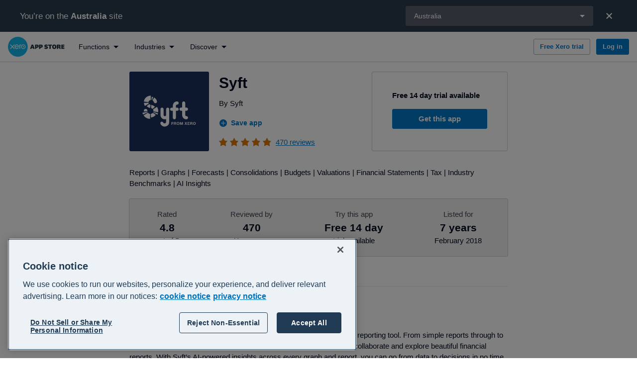

--- FILE ---
content_type: text/html; charset=utf-8
request_url: https://apps.xero.com/au/app/syft?utm_source=syft_link&utm_medium=xero_blog&utm_campaign=fightingfitpractice22
body_size: 57688
content:
<!DOCTYPE html>
<html lang="en">
<head>
    <base href="/">
    <meta charset="utf-8"/>
    <meta name="viewport" content="width=device-width, initial-scale=1, shrink-to-fit=no">
    <link rel="icon" href="/favicon.ico">
    
    <script type="text/javascript" src="https://apps.xero.com/public/cd77a3fc75473d513f936812fd3590edcd6f60bac293"  ></script><script defer src="/newrelic/newrelic.1271.prod.js"></script>

    <link rel="stylesheet" href="https://edge.xero.com/style/xui/21.5.0/xui.min.css"/>
    <title data-react-helmet="true">Syft Xero Integration Reviews &amp; Features — Xero App Store AU</title>
    <meta data-react-helmet="true" content="website" property="og:type"/><meta data-react-helmet="true" content="Xero" property="og:site_name"/><meta data-react-helmet="true" content="summary" property="twitter:card"/><meta data-react-helmet="true" content="L1dCeuchdJ-i-fhL5VnVCc-R0fQPp_jFrppwwwYzvpY" name="google-site-verification"/><meta data-react-helmet="true" content="Reports | Graphs | Forecasts | Consolidations | Budgets | Valuations | Financial Statements | Tax | Industry Benchmarks | AI Insights" name="description"/><meta data-react-helmet="true" content="Syft Xero Integration Reviews &amp; Features — Xero App Store AU" property="og:title"/><meta data-react-helmet="true" content="https://apps.xero.com/au/app/syft" property="og:url"/><meta data-react-helmet="true" content="Reports | Graphs | Forecasts | Consolidations | Budgets | Valuations | Financial Statements | Tax | Industry Benchmarks | AI Insights" property="og:description"/><meta data-react-helmet="true" content="https://images.ctfassets.net/8y4on51kf6pi/1c4c1ea1-48e0-4033-9f3f-1af397f7742c/b5d41edb967d2c1f673c7cbbe2e07c92/Syft-from-Xero-logo-white.svg?fm=png&amp;w=1200&amp;h=630&amp;fit=pad&amp;q=100&amp;bg=rgb:1b305f" property="og:image"/><meta data-react-helmet="true" content="Syft Xero Integration Reviews &amp; Features — Xero App Store AU" property="twitter:title"/><meta data-react-helmet="true" content="https://apps.xero.com/au/app/syft" property="twitter:url"/><meta data-react-helmet="true" content="Reports | Graphs | Forecasts | Consolidations | Budgets | Valuations | Financial Statements | Tax | Industry Benchmarks | AI Insights" property="twitter:description"/><meta data-react-helmet="true" content="https://images.ctfassets.net/8y4on51kf6pi/1c4c1ea1-48e0-4033-9f3f-1af397f7742c/b5d41edb967d2c1f673c7cbbe2e07c92/Syft-from-Xero-logo-white.svg?fm=png&amp;w=1200&amp;h=630&amp;fit=pad&amp;q=100&amp;bg=rgb:1b305f" property="twitter:image"/>
    <link data-react-helmet="true" href="https://apps.xero.com/au/app/syft" rel="canonical"/><link data-react-helmet="true" href="https://apps.xero.com/au/app/syft" hrefLang="en-au" rel="alternate"/><link data-react-helmet="true" href="https://apps.xero.com/uk/app/syft" hrefLang="en-gb" rel="alternate"/><link data-react-helmet="true" href="https://apps.xero.com/nz/app/syft" hrefLang="en-nz" rel="alternate"/><link data-react-helmet="true" href="https://apps.xero.com/app/syft" hrefLang="x-default" rel="alternate"/><link data-react-helmet="true" href="https://apps.xero.com/id/app/syft" hrefLang="en-id" rel="alternate"/><link data-react-helmet="true" href="https://apps.xero.com/ca/app/syft" hrefLang="en-ca" rel="alternate"/><link data-react-helmet="true" href="https://apps.xero.com/us/app/syft" hrefLang="en-us" rel="alternate"/><link data-react-helmet="true" href="https://apps.xero.com/hk/app/syft" hrefLang="en-hk" rel="alternate"/><link data-react-helmet="true" href="https://apps.xero.com/my/app/syft" hrefLang="en-my" rel="alternate"/><link data-react-helmet="true" href="https://apps.xero.com/za/app/syft" hrefLang="en-za" rel="alternate"/><link data-react-helmet="true" href="https://apps.xero.com/sg/app/syft" hrefLang="en-sg" rel="alternate"/><link data-react-helmet="true" href="https://apps.xero.com/ph/app/syft" hrefLang="en-ph" rel="alternate"/><link data-react-helmet="true" href="https://apps.xero.com/ie/app/syft" hrefLang="en-ie" rel="alternate"/>
    
    <link rel="stylesheet" href="app.2f8469867c.css"/>

    
    <!-- Google Tag Manager -->
    <script>(function(w,d,s,l,i){w[l]=w[l]||[];w[l].push({'gtm.start':
    new Date().getTime(),event:'gtm.js'});var f=d.getElementsByTagName(s)[0],
    j=d.createElement(s),dl=l!='dataLayer'?'&l='+l:'';j.async=true;j.src=
    'https://www.googletagmanager.com/gtm.js?id='+i+dl+ '&gtm_auth=VQpvOQR4LtPQauuWqPpO8g&gtm_preview=env-1&gtm_cookies_win=x';f.parentNode.insertBefore(j,f);
    })(window,document,'script','dataLayer','GTM-WNGQPNZ');</script>
    <!-- End Google Tag Manager -->

    
    <script src="https://edge.xero.com/identity/client/1.1.8/identity.js"></script>

    
    <script src="https://edge.xero.com/beanie/1.x/analytics.js"></script>

    
    <script>
    window.statsigOptions = {
        environment: {
            tier: "production"
        }
    }
</script>
    <script type="text/javascript" src="https://cdn.jsdelivr.net/npm/statsig-sidecar/dist/index.js?apikey=client-4aFPXbfgxye0fz3BzicE8SYYFrx9S6vx553sF1Yzljb"></script>

    
    <!-- OneTrust -->
    <script
        src="https://cdn-au.onetrust.com/scripttemplates/otSDKStub.js"
        data-document-language="true"
        data-domain-script="bfccd246-b55c-4d64-a8d2-ba9b2a5f2150"
        type="text/javascript"
        id="onetrust-script"
    ></script>
    <script
        id="onetrust-wrapper"
        type="text/javascript"
    >
        function OptanonWrapper() {
            // Dispatch event for client components to detect
            // This is also run on first load, it's better we remove all cookies
            // before users give their explicit consent
            document.dispatchEvent(new Event("OneTrustGroupsUpdated"));
        }
    </script>
    <!-- End OneTrust -->

</head>
<body class="xui-body">


<script id="mp-redux-state" type="application/json">
  {"appState":{"coveoSearchToken":"eyJhbGciOiJIUzI1NiJ9.[base64].4N5lg3MkNsKg8saNKB-P2PjvjOK42NZCqdEogZCcU1A","darkMode":false,"error":null,"initialRoute":"/au/app/syft?utm_source=syft_link&utm_medium=xero_blog&utm_campaign=fightingfitpractice22","mobileSideNavVisible":false,"redirectUrl":null,"region":"au","shortCode":"","sideNavFilter":{"type":"all","id":""},"timeoutModalVisible":false,"xeroNavigation":null},"appStackState":{"appStack":[],"appStackQuizPageSections":[]},"appListingState":{"appListing":{"entryId":"app-syft","appId":"74b82299-d6e5-41f5-a8a6-1710cd8c9108","appClientId":"0B420CD80D81464EA05A8FDC457AA41F","salesforceId":"74b82299-d6e5-41f5-a8a6-1710cd8c9108","slug":"syft","name":"Syft","phoneNumber":"+1 650 651 5470","supportEmail":"support@syftanalytics.com","contactSupportUrl":"https://www.syftanalytics.com/support","shortDescription":"Reports | Graphs | Forecasts | Consolidations | Budgets | Valuations | Financial Statements | Tax | Industry Benchmarks | AI Insights","about":"Syft Analytics is the award-winning interactive & collaborative financial reporting tool. From simple reports through to integrated forecasts, businesses and accountants use Syft to create, collaborate and explore beautiful financial reports. With Syft’s AI-powered insights across every graph and report, you can go from data to decisions in no time. 9 out of 10 users say Syft is easier to use than other reporting solutions. Syft has an average star rating of 4.8 on the Xero app store with over 350 reviews. Join 200,000+ businesses that choose Syft with a 14-day free trial.\n\n1. One tool: Create beautiful reports, build interactive dashboards, create KPIs, build forecasts, and manage your cash. Enjoy AI-powered insights across every graph and report. Export to PDF, Excel, G-Sheets, Word, or share live links to reports.\n2. Consolidations: Use the leading consolidation tool - combine unlimited entities, add eliminations, account for acquisitions & disposals, include fractional ownership, and create beautiful reports. Support for +170 currencies.\n3. Enhance your data: Combine Xero data with Square, Shopify, Stripe and other sources. Augment financial reporting with operational and non-financial data and bulk upload information via Excel or Google Sheets.","integrationDetails":"Syft Analytics transforms your Xero accounting data into financial reports and insights. The Syft and Xero integration unlocks all functionality available in Syft including financial analytics, AI-powered anomaly detection, and total oversight of your connected entities. Get peace of mind with access to our Security Center and SOC 2 Type I and Type II accreditations. Upskill your team quickly with live onboarding sessions and develop your knowledge with Syft Campus.","integrationDetailsXeroHq":null,"gettingStarted":"To connect Syft to Xero:\n\nClick the “Get this app” button above to create a Syft Account and connect your Xero data. Once you are logged into Syft, click “Add entity” and select Xero. You will be redirected to Xero to authorize Syft. \n\nOnce you have successfully added your Xero entities, start by customizing your P&L & Balance Sheet layouts and Chart of Accounts under Layouts. \n\nYou're all set to explore tools across reports, visualizations, forecasts and more!\n\nEnjoy a 14-day free trial with access to all features. ","gettingStartedXeroHq":null,"aboutUrl":"https://www.syftanalytics.com/?ref=xero","gettingStartedUrl":"","landingPageUrl":null,"internalLandingPageSlug":null,"purchaseUrl":"https://www.syftanalytics.com/link-xero-oauth?source=marketplace","reviewUrl":null,"facebookUrl":"https://www.facebook.com/syftanalytics/","twitterUrl":"https://twitter.com/Syft_Analytics","linkedInUrl":"https://www.linkedin.com/company/syft-analytics/?viewAsMember=true","instagramUrl":"","developer":{"name":"Syft","developerId":"Syft","website":"https://www.syftanalytics.com?ref=xero","logo":{"name":"Syft-app-logo","hexColor":"#1b305f","fileName":"Syft-from-Xero-logo-white.svg","url":"//images.ctfassets.net/8y4on51kf6pi/1c4c1ea1-48e0-4033-9f3f-1af397f7742c/b5d41edb967d2c1f673c7cbbe2e07c92/Syft-from-Xero-logo-white.svg","iconUrl":null}},"logo":{"name":"Syft-app-logo","hexColor":"#1b305f","fileName":"Syft-from-Xero-logo-white.svg","url":"//images.ctfassets.net/8y4on51kf6pi/1c4c1ea1-48e0-4033-9f3f-1af397f7742c/b5d41edb967d2c1f673c7cbbe2e07c92/Syft-from-Xero-logo-white.svg","iconUrl":null},"video":{"id":"www.youtube.com/watch?v=R3De5pKqiHI","name":"Syft","vendor":"YouTube","placeholder":{"title":"Xero-marketplace-video.png","fileName":"Xero-marketplace-video.png","url":"//images.ctfassets.net/8y4on51kf6pi/13b43aa6-4b00-4753-8cda-74e698fe2c92/f10c427c3ada1356177468315a2016b8/Xero-marketplace-video.png"}},"listedDate":"2018-02-18T12:00:00Z","dataFlow":[{"id":"accounts-out","name":"Accounts","flow":"out"},{"id":"trackingcategories-out","name":"Tracking Categories","flow":"out"},{"id":"journals-out","name":"Journals","flow":"out"},{"id":"invoices-out","name":"Invoices","flow":"out"},{"id":"contacts-out","name":"Contacts","flow":"out"},{"id":"banktransactions-out","name":"Bank Transactions","flow":"out"}],"functions":[{"id":"reporting","name":"Reporting and forecasting","alternativeName":null,"description":"Visualise all aspects of your business performance with financial reporting software that integrates with Xero. Choose from reporting apps that deliver deep financial insights, summaries and forecasts and help you make informed decisions for your business.","fileName":null,"fileUrl":null},{"id":"accountant-tools-extras","name":"Accountant tools","alternativeName":null,"description":"Looking to improve your accounting practice’s efficiency and offer even more to your clients? Explore the range of apps and accounting tools that integrate with Xero to help you do even more - from automatically tidying data to advanced reporting. ","fileName":null,"fileUrl":null}],"screenshots":[{"title":"Syft-Reporting- Live view.png","fileName":"Reporting- Live view.png","url":"//images.ctfassets.net/8y4on51kf6pi/5887b643-b957-46f7-b447-4d49e9347d94/5164c0166bf529d11afbb514773e8a07/Reporting-_Live_view.png"},{"title":"Syft-Dashboards (3).png","fileName":"Dashboards (3).png","url":"//images.ctfassets.net/8y4on51kf6pi/1ad288bc-e4ad-4b0f-a552-da12958afede/86c4caf52e909d89d84f7412c7f6558f/Dashboards__3_.png"},{"title":"Syft-Forecasts.png","fileName":"Forecasts.png","url":"//images.ctfassets.net/8y4on51kf6pi/3f39ddf0-b1f5-45a2-ba31-4b403f4acfe7/2f98cf172c0ba8f07f12638f9a063da2/Forecasts.png"},{"title":"Syft-Consols.png","fileName":"Consols.png","url":"//images.ctfassets.net/8y4on51kf6pi/d957d9c2-bf44-4b75-933a-583a1918c5c0/80850ca49d1a04605ae606357a8ab9bc/Consols.png"},{"title":"Syft-Connector.png","fileName":"Connector.png","url":"//images.ctfassets.net/8y4on51kf6pi/647dde59-4b9c-4cb4-9a7b-7e708105a979/e3efbe6dcf101f00cdfef3b1d3643b6e/Connector.png"}],"industries":[{"id":"professional-services","name":"Professional services","description":"Run your agency, practice or consulting business at maximum efficiency with professional services apps that connect to Xero. Set up seamless customer and staff communications with software made to track client requests, sync invoicing and automate tasks.","fileName":null,"fileUrl":null},{"id":"franchises","name":"Franchise","description":"Manage one or multiple locations seamlessly with the help of franchise management software. Working directly with your Xero account, franchise management apps help to consolidate your operations from financials to forecasting, so you can focus on growth.","fileName":null,"fileUrl":null},{"id":"accounting","name":"Accounting","description":"Level up your practice with cloud-based accounting software and apps that integrate with Xero. Accounting apps can extend and customise some of your favourite Xero features, including reporting, forecasting and tracking of bills and expenses.","fileName":null,"fileUrl":null}],"languages":[{"name":"English","localeIdentifier":"en"}],"regions":[{"name":"Australia","countryCode":"au","region":"au"},{"name":"United Kingdom","countryCode":"gb","region":"uk"},{"name":"New Zealand","countryCode":"nz","region":"nz"},{"name":"Global","countryCode":"global","region":"global"},{"name":"Indonesia","countryCode":"id","region":"id"},{"name":"Canada","countryCode":"ca","region":"ca"},{"name":"United States","countryCode":"us","region":"us"},{"name":"Hong Kong","countryCode":"hk","region":"hk"},{"name":"Malaysia","countryCode":"my","region":"my"},{"name":"South Africa","countryCode":"za","region":"za"},{"name":"Singapore","countryCode":"sg","region":"sg"},{"name":"Philippines","countryCode":"ph","region":"ph"},{"name":"Ireland","countryCode":"ie","region":"ie"}],"supportedRegions":[{"name":"Australia","countryCode":"au","region":"au"},{"name":"United Kingdom","countryCode":"gb","region":"uk"},{"name":"New Zealand","countryCode":"nz","region":"nz"},{"name":"Global","countryCode":"global","region":"global"},{"name":"Indonesia","countryCode":"id","region":"id"},{"name":"Canada","countryCode":"ca","region":"ca"},{"name":"United States","countryCode":"us","region":"us"},{"name":"Hong Kong","countryCode":"hk","region":"hk"},{"name":"Malaysia","countryCode":"my","region":"my"},{"name":"South Africa","countryCode":"za","region":"za"},{"name":"Singapore","countryCode":"sg","region":"sg"},{"name":"Philippines","countryCode":"ph","region":"ph"},{"name":"Ireland","countryCode":"ie","region":"ie"}],"rating":4.84,"reviewCount":470,"reviewSummary":{"appEntryId":"app-syft","count":470,"average":4.84,"ratingCounts":[{"rating":0,"count":3},{"rating":1,"count":3},{"rating":2,"count":2},{"rating":3,"count":7},{"rating":4,"count":44},{"rating":5,"count":411}]},"hasSingleSignUp":true,"hasFreeTrial":true,"freeTrialDurationDays":14,"isFeaturedApp":false,"revenueTypeCode":"XO","seoTitle":null,"pricing":{"currency":"AUD","amountFrom":38.5,"interval":"MONTH"},"keyInformation":[{"mainPointData":"4.8","priority":1,"subPointData":"","type":"RATING"},{"mainPointData":"470","priority":2,"subPointData":"","type":"REVIEW_COUNT"},{"mainPointData":"14","priority":3,"subPointData":"","type":"FREE_TRIAL"},{"mainPointData":"$38.50","priority":4,"subPointData":"AUD per month","type":"PRICING"},{"mainPointData":"7 years","priority":7,"subPointData":"February 2018","type":"LISTED_DATE"},{"mainPointData":"Reporting and forecasting","priority":8,"subPointData":"Accountant tools","type":"FUNCTIONS"},{"mainPointData":"Professional services","priority":9,"subPointData":"Franchise","type":"INDUSTRIES"}],"disablePricing":true,"jtbdTasks":[{"name":"Forecasting","code":"L1.35E"},{"name":"Planning and budgeting","code":"L1.35D"},{"name":"Business insights","code":"L1.35C"},{"name":"Finance advice","code":"L2.35B.1"},{"name":"Internal reporting (not for compliance)","code":"L1.34B"},{"name":"Internal reporting (not for compliance purposes)","code":"L1.8B"},{"name":"External reporting","code":"L1.8A"},{"name":"Analyse performances","code":"L1.9A"},{"name":"Planning and budgeting","code":"L1.9B"},{"name":"Monitor cash flow","code":"L1.9C"}],"funktions":[{"id":"reporting","name":"Reporting and forecasting","alternativeName":null,"description":"Visualise all aspects of your business performance with financial reporting software that integrates with Xero. Choose from reporting apps that deliver deep financial insights, summaries and forecasts and help you make informed decisions for your business.","fileName":null,"fileUrl":null},{"id":"accountant-tools-extras","name":"Accountant tools","alternativeName":null,"description":"Looking to improve your accounting practice’s efficiency and offer even more to your clients? Explore the range of apps and accounting tools that integrate with Xero to help you do even more - from automatically tidying data to advanced reporting. ","fileName":null,"fileUrl":null}]},"ssuUrl":null},"appSummaryState":{"appSummaries":[{"entryId":"52c671ca-db1b-475b-a627-8ac012af581a","appId":"cd759244-4077-4da9-a29b-bc59172e8dad","salesforceId":"cd759244-4077-4da9-a29b-bc59172e8dad","slug":"mayday","name":"Mayday","hasListing":true,"about":"For in-house finance teams and multi-entity groups in the \"M of SMB\", month end is dominated by hours spent manually identifying transactions, calculating adjustments and posting journals.\n\nMayday reduces these manual workflows to one-click, enabling a faster, error-free close.\n\nThrough Mayday's partnership with Xero, we are offering new Mayday customers 50% off all plans for a limited time. Use these codes at checkout:\n\n* 𝗫𝗘𝗥𝗢𝟱𝟬𝗠𝗢𝗡𝗧𝗛𝗟𝗬 → 50% off for the first 6 months of a monthly plan\n\n* 𝗫𝗘𝗥𝗢𝟱𝟬𝗔𝗡𝗡𝗨𝗔𝗟 → 50% off the first year of an annual plan\n\nHere’s what you’ll be able to automate with Mayday:\n\n𝗖𝗼𝗿𝗲 𝗪𝗼𝗿𝗸𝗳𝗹𝗼𝘄𝘀:\n\n𝗗𝗘𝗙𝗘𝗥𝗥𝗘𝗗 𝗥𝗘𝗩𝗘𝗡𝗨𝗘 & 𝗣𝗥𝗘𝗣𝗔𝗬𝗠𝗘𝗡𝗧𝗦: Automate the creation and recognition of your deferred revenue and prepayment schedules.\n\n* Problem: Posting expense and revenue journals requires manually identifying relevant transactions, calculating schedules, and posting to Xero. \n\n* Solution: Instantly identify which transactions require treatment. Apply recommended schedules and post to Xero in one click.\n\n> “Easy to use and flexible, it handles any situation you throw at it.” Martin Goodwin\n\n\n𝗜𝗻𝘁𝗲𝗿𝗰𝗼𝗺𝗽𝗮𝗻𝘆 𝗣𝗿𝗼𝗰𝗲𝘀𝘀𝗲𝘀:\n\n𝗕𝗔𝗟𝗔𝗡𝗖𝗘𝗥: Ensure your loan accounts never fall out of balance.\n\n* Problem: Loan accounts frequently fall out of balance due to posting asymmetry, FX errors, or missed interest. \n\n* Solution: Instantly flag discrepancies, pinpoint the culprit transaction, and post FX or interest adjustments to Xero in a single click.\n\n> “A lifesaver for identifying discrepancies.” Katrina Bignasca\n\n𝗥𝗘𝗖𝗛𝗔𝗥𝗚𝗘𝗥: Automate your cost and revenue recharges.\n\n* Problem: Completing recharges manually means exporting transactions, identifying treatment, calculating in spreadsheets, and posting line by line. \n\n* Solution: Setup rules to identify relevant transactions and automatically apply recharge calculations. Review calculations and post as invoice, bill or journal back to Xero.\n\n> “If you’ve used Xero’s bank rules, you’ll find the recharge rules so intuitive.” Yona Levander\n\n𝗕𝗥𝗔𝗚: Reconcile bank transactions across your group.\n\n* Problem: In Xero's bank reconciliation screen, users can’t see cross-entity matches. Finance teams must switch entities to find corresponding invoices or bills. \n\n* Solution: BRAG extends Xero’s bank rec screen to group level, so you can instantly match transactions to other entities’ invoices and bills, or create a new bill, invoice, or intercompany transfer in the right entity.\n\n> “BRAG makes the best screen in Xero even better!” Lauren Harvey\n\n𝗛𝗤: Ensure consistency across your group Chart of Accounts and Tracking Categories.\n\n* Problem: Misnamed or missing Chart of Accounts and Tracking Category codes across entities lead to reporting errors.\n\n* Solution: HQ allows you to easily fix or add codes and post directly to Xero. \n\n>“Loved the grid form and traffic-light system.” Katherine Parry\n\nWatch our demo to see more.","description":"Mend month end. Xero People's Choice Award Winner 2025. Built for in-house finance teams and multi-entity groups. Save weeks every month by automating intercompany and core accounting operations. Close faster with zero errors, zero spreadsheet stress.","landingPageUrl":null,"internalLandingPageSlug":null,"reviewUrl":null,"logo":{"name":"Mayday app-logo","hexColor":"#FF3333","fileName":"Page 7.svg","url":"//images.ctfassets.net/8y4on51kf6pi/1d87691a-2e86-48cc-bfb9-816158bf6c92/d1d553eadf5b772fbc72b69d50726292/Page_7.svg","iconUrl":null},"industries":[{"id":"property-realty","name":"Property and realty","description":"Get the keys to more control over contracts, compliance and payments with property management apps that directly integrate with your Xero account. Manage rentals, realtors and sales with automated syncs between all your platforms.","fileName":null,"fileUrl":null},{"id":"hospitality","name":"Hospitality","description":"Whether you're a 5 star hotel or BnB, a leading restaurant or local cafe, hospitality management software can help streamline your operations in everything from POS to staff scheduling. Sync sales, supplier & payroll data to Xero and automate manual tasks.","fileName":null,"fileUrl":null},{"id":"accounting","name":"Accounting","description":"Level up your practice with cloud-based accounting software and apps that integrate with Xero. Accounting apps can extend and customise some of your favourite Xero features, including reporting, forecasting and tracking of bills and expenses.","fileName":null,"fileUrl":null}],"functions":[{"id":"reporting","name":"Reporting and forecasting","alternativeName":null,"description":"Visualise all aspects of your business performance with financial reporting software that integrates with Xero. Choose from reporting apps that deliver deep financial insights, summaries and forecasts and help you make informed decisions for your business.","fileName":null,"fileUrl":null},{"id":"accountant-tools-extras","name":"Accountant tools","alternativeName":null,"description":"Looking to improve your accounting practice’s efficiency and offer even more to your clients? Explore the range of apps and accounting tools that integrate with Xero to help you do even more - from automatically tidying data to advanced reporting. ","fileName":null,"fileUrl":null}],"regions":[{"name":"New Zealand","countryCode":"nz","region":"nz"},{"name":"Global","countryCode":"global","region":"global"},{"name":"Indonesia","countryCode":"id","region":"id"},{"name":"Canada","countryCode":"ca","region":"ca"},{"name":"United States","countryCode":"us","region":"us"},{"name":"Australia","countryCode":"au","region":"au"},{"name":"Hong Kong","countryCode":"hk","region":"hk"},{"name":"Malaysia","countryCode":"my","region":"my"},{"name":"United Kingdom","countryCode":"gb","region":"uk"},{"name":"South Africa","countryCode":"za","region":"za"},{"name":"Singapore","countryCode":"sg","region":"sg"},{"name":"Philippines","countryCode":"ph","region":"ph"},{"name":"Ireland","countryCode":"ie","region":"ie"}],"rating":4.98,"reviewCount":307,"sortOrder":13827,"ranking":100,"hasSingleSignUp":true,"hasFreeTrial":true,"freeTrialDurationDays":30,"isFeaturedApp":true,"funktions":[{"id":"reporting","name":"Reporting and forecasting","alternativeName":null,"description":"Visualise all aspects of your business performance with financial reporting software that integrates with Xero. Choose from reporting apps that deliver deep financial insights, summaries and forecasts and help you make informed decisions for your business.","fileName":null,"fileUrl":null},{"id":"accountant-tools-extras","name":"Accountant tools","alternativeName":null,"description":"Looking to improve your accounting practice’s efficiency and offer even more to your clients? Explore the range of apps and accounting tools that integrate with Xero to help you do even more - from automatically tidying data to advanced reporting. ","fileName":null,"fileUrl":null}]},{"entryId":"app-g-accon-for-xero","appId":"4f3c9f8f-e710-42fd-b8a4-be510805435e","salesforceId":"4f3c9f8f-e710-42fd-b8a4-be510805435e","slug":"g-accon-for-xero","name":"G-Accon for XERO","hasListing":true,"about":"G-Accon is designed for accountants, bookkeepers, and finance teams looking to save time by automating data imports, exports, reporting, consolidations, and data cleanups.\n\nBy seamlessly connecting Xero with Google Sheets, G-Accon provides a powerful solution to handle everything from multi-entity reporting to custom dashboards and bulk journal entries.\n\nWhether you are working with complex multi-entity clients or looking for ways to automate financial data entry, G-Accon simplifies these tasks with features like:\n\n✔️ **Real-Time Data Sync**: Automatically sync live data between Google Sheets and multiple Xero entities in both directions.\n\n✔️ **Multi-Entity Consolidation**: Combine financial data across multiple Xero entities, allowing you to create consolidated reports without manual effort.\n\n✔️ **Intercompany Eliminations**: Automatically eliminate intercompany transactions when consolidating financials across multiple entities.\n\n✔️ **Custom Reports & Dashboards**: Create tailored financial reports and dynamic dashboards with your business metrics.\n\n✔️ **Automated Data Imports/Exports**: Automate the import and export of financial and non-financial data, eliminating manual data entry and reducing errors.\n\n✔️ **Multi-Currency Converter**: Handle transactions in multiple currencies with automatic conversion features, ideal for global businesses.\n\nG-Accon makes managing financial data easier and more efficient by allowing you to create workflows that automatically update, consolidate, and organize your data directly in Google Sheets.\n","description":"G-Accon securely connects Xero with Google Sheets. Automate reports, design dashboards, multi-entity consolidations, and push data back to Xero. Workflow automation and two-way sync will save you hours.","landingPageUrl":null,"internalLandingPageSlug":null,"reviewUrl":null,"logo":{"name":"g-accon-for-xero-logo","hexColor":"#F1901B","fileName":"g-accon-for-xero-logo-image.svg","url":"//images.ctfassets.net/8y4on51kf6pi/g-accon-for-xero-logo-image/dae5669961074b03418b18442e7f6397/g-accon-for-xero-logo-image.svg","iconUrl":null},"industries":[{"id":"franchises","name":"Franchise","description":"Manage one or multiple locations seamlessly with the help of franchise management software. Working directly with your Xero account, franchise management apps help to consolidate your operations from financials to forecasting, so you can focus on growth.","fileName":null,"fileUrl":null},{"id":"professional-services","name":"Professional services","description":"Run your agency, practice or consulting business at maximum efficiency with professional services apps that connect to Xero. Set up seamless customer and staff communications with software made to track client requests, sync invoicing and automate tasks.","fileName":null,"fileUrl":null},{"id":"accounting","name":"Accounting","description":"Level up your practice with cloud-based accounting software and apps that integrate with Xero. Accounting apps can extend and customise some of your favourite Xero features, including reporting, forecasting and tracking of bills and expenses.","fileName":null,"fileUrl":null}],"functions":[{"id":"reporting","name":"Reporting and forecasting","alternativeName":null,"description":"Visualise all aspects of your business performance with financial reporting software that integrates with Xero. Choose from reporting apps that deliver deep financial insights, summaries and forecasts and help you make informed decisions for your business.","fileName":null,"fileUrl":null},{"id":"accountant-tools-extras","name":"Accountant tools","alternativeName":null,"description":"Looking to improve your accounting practice’s efficiency and offer even more to your clients? Explore the range of apps and accounting tools that integrate with Xero to help you do even more - from automatically tidying data to advanced reporting. ","fileName":null,"fileUrl":null}],"regions":[{"name":"United Kingdom","countryCode":"gb","region":"uk"},{"name":"New Zealand","countryCode":"nz","region":"nz"},{"name":"Global","countryCode":"global","region":"global"},{"name":"Indonesia","countryCode":"id","region":"id"},{"name":"Canada","countryCode":"ca","region":"ca"},{"name":"United States","countryCode":"us","region":"us"},{"name":"Australia","countryCode":"au","region":"au"},{"name":"Hong Kong","countryCode":"hk","region":"hk"},{"name":"Malaysia","countryCode":"my","region":"my"},{"name":"South Africa","countryCode":"za","region":"za"},{"name":"Singapore","countryCode":"sg","region":"sg"},{"name":"Philippines","countryCode":"ph","region":"ph"},{"name":"Ireland","countryCode":"ie","region":"ie"}],"rating":4.82,"reviewCount":201,"sortOrder":6478,"ranking":100,"hasSingleSignUp":true,"hasFreeTrial":true,"freeTrialDurationDays":14,"isFeaturedApp":true,"funktions":[{"id":"reporting","name":"Reporting and forecasting","alternativeName":null,"description":"Visualise all aspects of your business performance with financial reporting software that integrates with Xero. Choose from reporting apps that deliver deep financial insights, summaries and forecasts and help you make informed decisions for your business.","fileName":null,"fileUrl":null},{"id":"accountant-tools-extras","name":"Accountant tools","alternativeName":null,"description":"Looking to improve your accounting practice’s efficiency and offer even more to your clients? Explore the range of apps and accounting tools that integrate with Xero to help you do even more - from automatically tidying data to advanced reporting. ","fileName":null,"fileUrl":null}]},{"entryId":"app-re-leased","appId":"52206ed2-f569-495c-bc3b-ad55f052d315","salesforceId":"52206ed2-f569-495c-bc3b-ad55f052d315","slug":"re-leased","name":"Re-Leased","hasListing":true,"about":"# Run a smarter, low-effort property business with Re-Leased and Xero working as one\n\nRe-Leased is cloud software built for commercial property teams - leasing, property operations, and finance - so you can automate the busywork, reduce risk, and focus on higher-value work. By connecting to Xero, your lease-driven processes and your accounting stay perfectly in sync, giving you daily accuracy with less admin.\n\n**Re-Leased is an award-winning recommended partner of Xero.**\n\n## Why teams choose Re-Leased + Xero\n\n- **Commercial focus:** Automations and workflows designed for rent, outgoings/service charges, reviews, and renewals - not generic tools retrofitted for property.\n- **Two-way sync with Xero:** Contacts, invoices, bills, credit notes and payments flow between systems, eliminating double entry and keeping ledgers aligned.\n- **Faster cash flow:** Raise tenant invoices in line with leases, collect online, and reconcile faster so arrears shrink, and forecasting improves.\n- **Compliance you can point to:** Centralised records, audit trails, and consistent processes reduce errors and support cleaner audits.\n- **Clarity at portfolio scale:** Real-time views of what's issued, paid, due, and at risk - by property, tenant, and portfolio - help you act sooner.\n\n## Built for the realities of commercial property\n\n- **Lease-driven billing:** Automate rent, OPEX/outgoings, and ad-hoc charges from lease data and schedules. Changes - like rent reviews or renewals - flow through to invoices.\n- **Recoveries and expenses:** Generate accurate expense recoveries and apportionments, then sync bills and journals to Xero to keep accounts balanced.\n- **Credit control made easier:** See aged receivables, set reminders, and act on exceptions. Online payment options can reduce time-to-pay and effort for both sides.\n- **Trust/client accounting:** Manage client funds with confidence while keeping reconciliations tight and bank activity auditable.\n- **Portfolio insights:** Track performance, risk, and trends to support decisions that improve margins and tenant experience.\n\n## Benefits at a glance\n\n- **Save time:** Replace manual data entry with automated invoice creation, matching, and sync.\n- **Improve accuracy:** One source of truth across property and finance reduces mismatches.\n- **Strengthen controls:** Structured workflows and approvals reduce risk and rework.\n- **Deliver a better tenant experience:** Clear invoices, modern payment options, and faster responses drive satisfaction.\n\n## Who it's for\n\n- **Property managers and landlords** who want fewer emails, faster resolutions, and healthier cash flow.\n- **Accounting teams** who need clean, consistent ledgers and audit-ready records.\n- **Owners and asset managers** who want reliable numbers and portfolio-level visibility.","description":"Re-Leased is the purpose-built property management platform for commercial portfolios. Connect to Xero for real-time, two-way sync of tenant data and financial accounts - automate rent and recoveries, reduce arrears, and reconcile faster with built-in workflows.","landingPageUrl":null,"internalLandingPageSlug":null,"reviewUrl":null,"logo":{"name":"Re-Leased-app-logo","hexColor":"#1A1A1A","fileName":"logo for marketpace.svg","url":"//images.ctfassets.net/8y4on51kf6pi/efce3e80-2e44-4ca7-a11c-6e7836d7d392/e7f7002505e7deba701a82ae2ba70039/logo_for_marketpace.svg","iconUrl":null},"industries":[{"id":"property-realty","name":"Property and realty","description":"Get the keys to more control over contracts, compliance and payments with property management apps that directly integrate with your Xero account. Manage rentals, realtors and sales with automated syncs between all your platforms.","fileName":null,"fileUrl":null}],"functions":[{"id":"reporting","name":"Reporting and forecasting","alternativeName":null,"description":"Visualise all aspects of your business performance with financial reporting software that integrates with Xero. Choose from reporting apps that deliver deep financial insights, summaries and forecasts and help you make informed decisions for your business.","fileName":null,"fileUrl":null},{"id":"other","name":"Other","alternativeName":null,"description":"Find integration services, niche applications and more to help your business thrive.","fileName":null,"fileUrl":null}],"regions":[{"name":"New Zealand","countryCode":"nz","region":"nz"},{"name":"Global","countryCode":"global","region":"global"},{"name":"Indonesia","countryCode":"id","region":"id"},{"name":"Canada","countryCode":"ca","region":"ca"},{"name":"United States","countryCode":"us","region":"us"},{"name":"Australia","countryCode":"au","region":"au"},{"name":"Hong Kong","countryCode":"hk","region":"hk"},{"name":"Malaysia","countryCode":"my","region":"my"},{"name":"United Kingdom","countryCode":"gb","region":"uk"},{"name":"Singapore","countryCode":"sg","region":"sg"},{"name":"Philippines","countryCode":"ph","region":"ph"},{"name":"Ireland","countryCode":"ie","region":"ie"},{"name":"South Africa","countryCode":"za","region":"za"}],"rating":4.8,"reviewCount":77,"sortOrder":5459,"ranking":100,"hasSingleSignUp":true,"hasFreeTrial":false,"freeTrialDurationDays":null,"isFeaturedApp":true,"funktions":[{"id":"reporting","name":"Reporting and forecasting","alternativeName":null,"description":"Visualise all aspects of your business performance with financial reporting software that integrates with Xero. Choose from reporting apps that deliver deep financial insights, summaries and forecasts and help you make informed decisions for your business.","fileName":null,"fileUrl":null},{"id":"other","name":"Other","alternativeName":null,"description":"Find integration services, niche applications and more to help your business thrive.","fileName":null,"fileUrl":null}]},{"entryId":"app-leavecal-by-finlert","appId":"95a516a0-5aaf-4445-ba80-d20f3aaf855a","salesforceId":"95a516a0-5aaf-4445-ba80-d20f3aaf855a","slug":"leavecal-by-finlert","name":"LeaveCal by Finlert","hasListing":true,"about":"LeaveCal can provide visibility of leave and resource availability across your organisation, automating future adjustments and saving valuable time. The seamless experience can also keep your managers across employee birthdays, anniversaries and leave balances.\n\nBenefits include\n\n**Awareness**: Transparency for the whole team not just a payroll administrator\n\n**Alerts**: Notice for all your managers as to who is on leave, who should be taking leave or when leave is approved\n\n**Integration**: See Xero approved leave in your favourite apps\n\n**Custom Calendar Types**: Create your own Calendar types for your unique work patterns or Hybrid work","description":"Xero Small Business App of the year FY2023!\nManage Team availability with your existing apps by connecting LeaveCal to Xero. Approved leave is then fed directly into your calendar, email or slack. Complete the picture with your organisation's non payroll team members and hybrid work scenarios.","landingPageUrl":null,"internalLandingPageSlug":null,"reviewUrl":null,"logo":{"name":"leavecal-by-finlert-logo","hexColor":"#0D1D6D","fileName":"leavecal_finlert - white - navy background.svg","url":"//images.ctfassets.net/8y4on51kf6pi/leavecal-by-finlert-logo-image/bd6ff9169f33d564fda0b698cbb44a42/leavecal_finlert_-_white_-_navy_background.svg","iconUrl":null},"industries":[{"id":"professional-services","name":"Professional services","description":"Run your agency, practice or consulting business at maximum efficiency with professional services apps that connect to Xero. Set up seamless customer and staff communications with software made to track client requests, sync invoicing and automate tasks.","fileName":null,"fileUrl":null},{"id":"property-realty","name":"Property and realty","description":"Get the keys to more control over contracts, compliance and payments with property management apps that directly integrate with your Xero account. Manage rentals, realtors and sales with automated syncs between all your platforms.","fileName":null,"fileUrl":null},{"id":"construction-trades","name":"Construction and trades","description":"Get on with the job knowing your operations are taken care of with construction and trade management apps that integrate with Xero. Easily manage quotes and invoices, track projects, and streamline job management from start to finish.","fileName":"DSC_7876_1680x350Q60.jpg","fileUrl":"//images.ctfassets.net/8y4on51kf6pi/1UyZXFtrG5Wub3DhkGGkA0/e43bf7bbe6d428c16ed4d85af241780f/DSC_7876_1680x350Q60.jpg"}],"functions":[{"id":"payroll-hr","name":"Payroll HR","alternativeName":null,"description":"Help improve staff productivity, reduce time spent on payroll, and stay on top of your compliance obligations with HR and payroll software that integrates with Xero. Choose from a variety of HR apps and systems designed to simplify employee management... ","fileName":null,"fileUrl":null},{"id":"reporting","name":"Reporting and forecasting","alternativeName":null,"description":"Visualise all aspects of your business performance with financial reporting software that integrates with Xero. Choose from reporting apps that deliver deep financial insights, summaries and forecasts and help you make informed decisions for your business.","fileName":null,"fileUrl":null}],"regions":[{"name":"New Zealand","countryCode":"nz","region":"nz"},{"name":"Australia","countryCode":"au","region":"au"},{"name":"United Kingdom","countryCode":"gb","region":"uk"}],"rating":4.91,"reviewCount":88,"sortOrder":1037,"ranking":100,"hasSingleSignUp":true,"hasFreeTrial":true,"freeTrialDurationDays":14,"isFeaturedApp":true,"funktions":[{"id":"payroll-hr","name":"Payroll HR","alternativeName":null,"description":"Help improve staff productivity, reduce time spent on payroll, and stay on top of your compliance obligations with HR and payroll software that integrates with Xero. Choose from a variety of HR apps and systems designed to simplify employee management... ","fileName":null,"fileUrl":null},{"id":"reporting","name":"Reporting and forecasting","alternativeName":null,"description":"Visualise all aspects of your business performance with financial reporting software that integrates with Xero. Choose from reporting apps that deliver deep financial insights, summaries and forecasts and help you make informed decisions for your business.","fileName":null,"fileUrl":null}]}],"appSummary":null,"funktionsMetadata":[],"industriesMetadata":[],"pagination":null},"billingState":{"organisationDetails":null,"organisationDetailsLoadingStatus":"idle","organisationDetailsError":null},"collectionState":{"collection":null,"pagination":null},"connectedAppsState":{"connectedApps":[],"connectedAppsLoadingStatus":"idle"},"connectionState":{"connection":null,"connections":[],"connectionsLoadingStatus":"success","pagination":null},"devPartnerState":{"devPartners":[],"pagination":null},"discoveryState":{"items":[{"name":"Get started with apps","slug":"apps-101","contentType":"landingPage","regions":[{"name":"New Zealand","countryCode":"NZ"},{"name":"United Kingdom","countryCode":"GB"},{"name":"Australia","countryCode":"AU"},{"name":"Global","countryCode":"global"},{"name":"Indonesia","countryCode":"ID"},{"name":"Canada","countryCode":"CA"},{"name":"United States","countryCode":"US"},{"name":"Hong Kong","countryCode":"HK"},{"name":"Malaysia","countryCode":"MY"},{"name":"South Africa","countryCode":"ZA"},{"name":"Singapore","countryCode":"SG"},{"name":"Philippines","countryCode":"PH"},{"name":"Ireland","countryCode":"IE"}]},{"name":"Apps for advisors","slug":"advisors","contentType":"landingPage","regions":[{"name":"Australia","countryCode":"AU"},{"name":"United Kingdom","countryCode":"GB"},{"name":"New Zealand","countryCode":"NZ"},{"name":"Global","countryCode":"global"},{"name":"Indonesia","countryCode":"ID"},{"name":"Canada","countryCode":"CA"},{"name":"United States","countryCode":"US"},{"name":"Australia","countryCode":"AU"},{"name":"Hong Kong","countryCode":"HK"},{"name":"Malaysia","countryCode":"MY"},{"name":"South Africa","countryCode":"ZA"},{"name":"Singapore","countryCode":"SG"},{"name":"Philippines","countryCode":"PH"},{"name":"Ireland","countryCode":"IE"}]},{"name":"Build your practice app stack","slug":"au-acc-appstack","contentType":"landingPage","regions":[{"name":"Australia","countryCode":"AU"}]},{"name":"Recommend apps to your clients ","slug":"recommend-apps-to-clients","contentType":"landingPage","regions":[{"name":"Australia","countryCode":"AU"},{"name":"United Kingdom","countryCode":"GB"},{"name":"New Zealand","countryCode":"NZ"},{"name":"Global","countryCode":"global"},{"name":"Indonesia","countryCode":"ID"},{"name":"Canada","countryCode":"CA"},{"name":"United States","countryCode":"US"},{"name":"Hong Kong","countryCode":"HK"},{"name":"Malaysia","countryCode":"MY"},{"name":"South Africa","countryCode":"ZA"},{"name":"Singapore","countryCode":"SG"},{"name":"Philippines","countryCode":"PH"},{"name":"Ireland","countryCode":"IE"}]},{"name":"Work smarter with apps powered by AI","slug":"ai-apps","contentType":"landingPage","regions":[{"name":"Australia","countryCode":"AU"},{"name":"United Kingdom","countryCode":"GB"},{"name":"New Zealand","countryCode":"NZ"},{"name":"Canada","countryCode":"CA"},{"name":"United States","countryCode":"US"},{"name":"Singapore","countryCode":"SG"},{"name":"Global","countryCode":"global"},{"name":"Indonesia","countryCode":"ID"},{"name":"Hong Kong","countryCode":"HK"},{"name":"Malaysia","countryCode":"MY"},{"name":"South Africa","countryCode":"ZA"},{"name":"Philippines","countryCode":"PH"},{"name":"Ireland","countryCode":"IE"}]},{"name":"Customer stories","slug":"customer-stories","contentType":"landingPage","regions":[{"name":"Australia","countryCode":"AU"},{"name":"United Kingdom","countryCode":"GB"},{"name":"New Zealand","countryCode":"NZ"},{"name":"Global","countryCode":"global"},{"name":"Indonesia","countryCode":"ID"},{"name":"Canada","countryCode":"CA"},{"name":"United States","countryCode":"US"},{"name":"Hong Kong","countryCode":"HK"},{"name":"Malaysia","countryCode":"MY"},{"name":"Singapore","countryCode":"SG"},{"name":"South Africa","countryCode":"ZA"},{"name":"Philippines","countryCode":"PH"},{"name":"Ireland","countryCode":"IE"}]},{"name":"Featured apps","slug":"featured-apps","contentType":"collection","regions":[{"name":"Australia","countryCode":"AU"},{"name":"Canada","countryCode":"CA"},{"name":"Global","countryCode":"global"},{"name":"Hong Kong","countryCode":"HK"},{"name":"Indonesia","countryCode":"ID"},{"name":"Ireland","countryCode":"IE"},{"name":"Malaysia","countryCode":"MY"},{"name":"New Zealand","countryCode":"NZ"},{"name":"Philippines","countryCode":"PH"},{"name":"Singapore","countryCode":"SG"},{"name":"South Africa","countryCode":"ZA"},{"name":"United Kingdom","countryCode":"GB"},{"name":"United States","countryCode":"US"}]},{"name":"New and noteworthy","slug":"new-and-noteworthy","contentType":"collection","regions":[{"name":"Australia","countryCode":"AU"},{"name":"United Kingdom","countryCode":"GB"},{"name":"New Zealand","countryCode":"NZ"},{"name":"Global","countryCode":"global"},{"name":"Indonesia","countryCode":"ID"},{"name":"Canada","countryCode":"CA"},{"name":"United States","countryCode":"US"},{"name":"Hong Kong","countryCode":"HK"},{"name":"Malaysia","countryCode":"MY"},{"name":"South Africa","countryCode":"ZA"},{"name":"Singapore","countryCode":"SG"},{"name":"Philippines","countryCode":"PH"},{"name":"Ireland","countryCode":"IE"}]},{"name":"Xero-built apps and integrations","slug":"xero-apps","contentType":"collection","regions":[{"name":"Australia","countryCode":"AU"},{"name":"Canada","countryCode":"CA"},{"name":"Global","countryCode":"global"},{"name":"Hong Kong","countryCode":"HK"},{"name":"Indonesia","countryCode":"ID"},{"name":"Ireland","countryCode":"IE"},{"name":"Malaysia","countryCode":"MY"},{"name":"New Zealand","countryCode":"NZ"},{"name":"Philippines","countryCode":"PH"},{"name":"Singapore","countryCode":"SG"},{"name":"South Africa","countryCode":"ZA"},{"name":"United Kingdom","countryCode":"GB"},{"name":"United States","countryCode":"US"}]},{"name":"More app collections","slug":"more-collections","contentType":"landingPage","regions":[{"name":"Global","countryCode":"global"},{"name":"Indonesia","countryCode":"ID"},{"name":"Canada","countryCode":"CA"},{"name":"United States","countryCode":"US"},{"name":"Hong Kong","countryCode":"HK"},{"name":"Malaysia","countryCode":"MY"},{"name":"South Africa","countryCode":"ZA"},{"name":"Singapore","countryCode":"SG"},{"name":"Philippines","countryCode":"PH"},{"name":"Ireland","countryCode":"IE"},{"name":"Australia","countryCode":"AU"},{"name":"United Kingdom","countryCode":"GB"},{"name":"New Zealand","countryCode":"NZ"}]},{"name":"Xero App Awards 2025","slug":"app-awards-2025-au","contentType":"landingPage","regions":[{"name":"Australia","countryCode":"AU"}]}]},"featureState":{"features":[{"name":"app-marketplace-aa-testing","isEnabled":true,"defaultValue":false},{"name":"app-marketplace-updated-new-relic-script","isEnabled":true,"defaultValue":false},{"name":"app-marketplace-app-stacks-enabled","isEnabled":false,"defaultValue":false},{"name":"billed-different-xass-stripe-tax","isEnabled":true,"defaultValue":false},{"name":"app-marketplace-jtbd-section-enabled","isEnabled":false,"defaultValue":false},{"name":"app-marketplace-shift-jtbd-section","isEnabled":false,"defaultValue":false},{"name":"billed-different-us-tax-billing-details","isEnabled":true,"defaultValue":false},{"name":"app-marketplace-app-store-complex-pricing-enabled","isEnabled":true,"defaultValue":false},{"name":"app-marketplace-app-store-complex-pricing-fetching-enabled","isEnabled":true,"defaultValue":false},{"name":"app-marketplace-disable-beanie-1-connection-started-event","isEnabled":true,"defaultValue":false},{"name":"app-marketplace-disable-beanie-1-listing-viewed-event","isEnabled":true,"defaultValue":false},{"name":"app-marketplace-disable-beanie-1-screen-viewed-event","isEnabled":true,"defaultValue":false},{"name":"navigation-view-new-blue-nav","isEnabled":true,"defaultValue":false},{"name":"app-marketplace-alternative-function-names","isEnabled":false,"defaultValue":false},{"name":"app-marketplace-app-store-pricing","isEnabled":true,"defaultValue":false},{"name":"app-marketplace-statsig-sidecar-enabled","isEnabled":true,"defaultValue":false},{"name":"app-marketplace-cookie-management","isEnabled":true,"defaultValue":false}]},"funktionState":{"funktions":[{"longformContent":null,"seoDescription":"Find all the tools you need to help your accounting practice operate more efficiently.\nCompare software solutions, read verified reviews, trial & buy apps to help you grow your business in the Xero App Store.","seoTitle":"Accountant Tools - Apps for your Accounting & Bookkeeping practice","id":"accountant-tools-extras","name":"Accountant tools","alternativeName":null,"description":"Looking to improve your accounting practice’s efficiency and offer even more to your clients? Explore the range of apps and accounting tools that integrate with Xero to help you do even more - from automatically tidying data to advanced reporting. ","fileName":null,"fileUrl":null},{"longformContent":null,"seoDescription":"Empower your business with integrated banking solutions","seoTitle":"Banking","id":"banking","name":"Banking","alternativeName":null,"description":"Empower your business with integrated banking solutions.","fileName":null,"fileUrl":null},{"longformContent":{"sectionType":"longformContent","title":"Key features and benefits of expense management apps","content":"<h2>What is expense management software?</h2><p>Expense management software takes the hassle out of collecting, tracking and approving expenses in your business. When integrated with Xero, these apps and trackers automate data entry and bookkeeping, freeing you up to focus on other parts of the business.&#160;</p><h2>What are the benefits of expense management software?</h2><ul><li><p><strong>Reduce data entry errors. </strong>No more manually entering data from a document into Xero. Pull details like supplier names, due dates and more from documents of all kinds, automatically. </p></li><li><p><strong>Keep your data organised. </strong>Automatic AI-powered categorisation of expenses keeps your data organised as it feeds into Xero, creating and maintaining tidy books effortlessly.&#160;</p></li></ul><ul><li><p><strong>Easily reimburse and pay. </strong>Staff can capture and submit receipts on the go, and you can easily reimburse them and pay bills with streamlined, automated workflows.&#160; </p></li><li><p><strong>Up-to-date numbers.</strong> When you’re tracking all of your business expenses with an app, your data is always accurate and ready to share with your accountant when they ask for it.&#160;</p></li></ul><h2>What are the typical features of expense management software?</h2><ul><li><p><strong>Receipt and invoice capture.</strong> From paper receipts to PDF invoices attached to emails, it’s simple to collect and file expenses and bills, all in one place.&#160;</p></li><li><p><strong>Data extraction.</strong> Using powerful and accurate AI, these apps can pull information from your bills and expense documents and file it correctly into Xero, without you lifting a finger.</p></li><li><p><strong>On-the-go expense tracking.</strong> Most of this software has mobile app functionality that allows employees to capture receipts and log expenses on the go with their phones. </p></li><li><p><strong>Smooth approval workflows</strong>. From approvals to payments, this type of software allows you to set up custom workflows to automate tedious tasks. </p></li></ul><h2>How expense management apps work with Xero</h2><p>Expense management tracker apps integrate with Xero to eliminate the need for double handling your data, giving you a secure, reliable flow of information between the two systems.&#160;</p><p>&#160;Connecting an expense management tracker to Xero allows you to:</p><ul><li><p>Easily extract data from bills and expenses of all kinds and see it reflected in your Xero account, automatically</p></li><li><p>Synchronise your chart of accounts, purchase orders, tracking categories, tax rates and more across your software, so you have a reliable, single source of truth</p></li><li><p>Keep your financial documents organised and secure</p></li></ul><h2><strong>Find your fit</strong></h2><p>Every expense management software integration with Xero can be different.&#160;</p><p>To learn more, browse through the expense management apps in this category. Click on an app to find detailed information on how it works and integrates with your Xero account, and ratings and reviews by other Xero users. Want to try an app? You can then get started directly from the app listing page in just a few clicks.</p>","backgroundColour":"white"},"seoDescription":"Easily capture and track your expenses and pay bills more efficiently with these apps that connect to Xero.\tCompare software solutions, read verified reviews, trial & buy apps to help you grow your business in the Xero App Store.","seoTitle":"Bills and Expenses Apps - Expense Tracker Apps and Bill Management Software that Integrate with Xero","id":"bills-expenses","name":"Bills and expenses","alternativeName":null,"description":"Easily collect, process, and manage your receipts and invoices with expense tracking and bill payment apps. Expense management software can automatically turn your bills, invoices and more into Xero data, automating data entry to save you time.","fileName":null,"fileUrl":null},{"longformContent":{"sectionType":"longformContent","title":"Key benefits and features of CRM software","content":"<h3><strong>What is CRM software?</strong></h3><p>CRM, or customer relationship management, is a software solution that lets you store and track customer information from one centralised place. </p><p>You can use a CRM system to identify new sales opportunities, create records of all interactions with leads, manage marketing campaigns, and align communication to reach out to customers at the right time, with personalised content.</p><h3><strong>What are the benefits of CRM systems?</strong></h3><ul><li><p><strong>Improved customer service</strong>: Improve customer communication and ensure customer information is available to everyone across the organisation. CRM software can manage contacts and records across all channels, providing the details you and your team need to increase customer satisfaction at every point&#160;</p></li><li><p><strong>Increased sales opportunities</strong>: Synchronise sales processes and help build an effective pipeline. Your sales teams can use a CRM to automate tasks, establish a sales process, and analyse sales data in real time, for a smooth sales experience that closes the deal.&#160;</p></li><li><p><strong>Automation from start to end</strong>: Automation technology is built into CRM tools, so you can feel confident your customers are receiving the right messages and follow ups right on queue. Set up task automation across sales, marketing and customer service to reduce inefficiency across your business and say goodbye to any tasks slipping through the cracks.</p></li></ul><h3><strong>What are the typical features of CRM systems?</strong></h3><ul><li><p><strong>Contact management</strong>: Track customer records and organise detailed information about your prospects and leads to build complete profiles on every customer.&#160;</p></li><li><p><strong>Automation</strong>: Automate marketing and sales tasks, or create workflows with step-by-step rules for different customer actions.&#160;</p></li><li><p><strong>Customisation</strong>: Send personalised marketing and sales offerings based on customer behaviour and preferences</p></li><li><p><strong>Task management</strong>: Assign tasks to specific employees and track performance to reduce inefficiencies and manage workloads..&#160;</p></li><li><p><strong>Advanced analytics</strong>: Get detailed reports and insights on customers, sales processes, marketing campaigns, and performance with real-time insights to inform your next business move.&#160;</p></li></ul><h3><strong>How CRM apps work with Xero</strong></h3><p>Integrating your CRM app with Xero makes it easy to get a full picture of all customer and sales activity with data that flows effortlessly between your Xero account and your CRM.&#160;</p><p>Say goodbye to updating customer information across two platforms manually and hello to detailed customer data that takes personalised sales and communication to another level. Connecting your CRM to Xero can make it easier to:</p><ul><li><p>Instantly sync new and existing contact updates between platforms</p></li><li><p>Draft invoices and update invoice status automatically between your CRM and Xero so you can see what’s sent and move sales along the funnel</p></li><li><p>Keep on top of customer history and purchasing behaviour to quickly set up retargeting offers based on sales</p></li></ul><h3><strong>Find your fit</strong></h3><p>Every CRM apps’ integration with Xero can be different. </p><p>To learn more, browse through the customer relationship management apps in this category. Click on an app to find detailed information on how it works and integrates with your Xero account, and ratings and reviews by other Xero users. Want to try an app? You can then get started directly from the app listing page in just a few clicks.&#160;</p>","backgroundColour":"white"},"seoDescription":"Compare CRM software solutions that connect with Xero, read verified reviews, trial & buy apps to help you grow your business in the Xero App Store.","seoTitle":"CRM Software - CRM Systems that Integrate with Xero","id":"crm","name":"CRM and marketing","alternativeName":null,"description":"Manage sales and customers in one place with CRM software apps that connect to your Xero account for a complete business view. Choose from user-reviewed customer relationship management apps that personalise every touchpoint in your customer's lifecycle.","fileName":null,"fileUrl":null},{"longformContent":{"sectionType":"longformContent","title":"Key benefits and features of carbon accounting apps","content":"<h2><strong>What is carbon accounting software?</strong></h2><p>Sustainability is becoming increasingly important for businesses, and carbon accounting platforms provide a comprehensive way to track emissions so you can prove your environmental credentials to investors, customers, employees and more. Carbon management solutions can automatically log carbon emissions across various areas of your business and identify areas for improvement.&#160;</p><h2><strong>What are the benefits of carbon accounting software?</strong></h2><ul><li><p><strong>Easily measure your emissions. </strong>Take the guesswork out of sustainability in your business. Set clear targets for reducing your greenhouse gas emissions and easily track your progress against your goals, with minimal manual input.&#160;</p></li><li><p><strong>Boost your brand reputation. </strong>Research has shown that <a href=\"https://apps.xero.com/pages/sustainability\" title=\"\"><u>70% of both customers and employees</u></a> favour brands that take climate action, and investors look for businesses with strong environmental, social, and governance (ESG) performance.</p></li><li><p><strong>Meet growing regulatory requirements. </strong>More and more regulatory bodies are mandating carbon emissions reporting. Carbon footprint management platforms help you prepare for any obligations.&#160;</p></li><li><p><strong>Unlock areas for saving. </strong>See which parts of your business are contributing the most to your emissions (and bottom line), so you can make strategic decisions around cutting energy bills and operational costs.&#160;</p></li></ul><h2><strong>What are the typical features of carbon accounting software?</strong></h2><ul><li><p><strong>Automated greenhouse gas accounting. </strong>Connect your existing accounting systems to automatically get a whole-business view of your carbon emissions.</p></li><li><p><strong>Customised recommendations. </strong>Get recommended next steps based on your business’s specific data so you can continue to reduce your emissions and energy costs.</p></li><li><p><strong>Detailed reports. </strong>Easily track your progress toward emissions reduction targets, identify areas for improvement and share professionally presented data with stakeholders.&#160;</p></li><li><p><strong>Benchmarking functionality.</strong> See where your business stands among industry averages and benchmarks.&#160;&#160;</p></li></ul><h2><strong>How carbon accounting software works with Xero</strong></h2><p>Get a complete view of your business’s emissions without lifting a finger when you connect your Xero data with a carbon accounting app.&#160;&#160;</p><p>Emissions are recorded and tracked based on your business expenses and invoicing in Xero, so calculations of your environmental footprint happen automatically as you are doing your day-to-day business. When you connect a carbon accounting platform with Xero you can:&#160;</p><ul><li><p>Automatically gather emissions data from all areas of your business, all the time</p></li><li><p>Simplify sustainability reporting at the end of the month or financial year</p></li><li><p>Get accurate, up-to-date insights based on your specific business activities</p></li></ul><h2><strong>Find your fit</strong></h2><p>Every app’s integration with Xero can be different. To learn more, browse through the apps in this category. Click on an app to find detailed information on how it works and integrates with your Xero account, and see ratings and reviews by other Xero users. Want to try an app? You can then get started directly from the app listing page in just a few clicks.</p>","backgroundColour":"white"},"seoDescription":"Track and manage your business's carbon emissions. Get actionable insights with carbon accounting software that connects to Xero. Compare software solutions, read verified reviews, trial & buy apps to grow your business in the Xero App Store.","seoTitle":"Carbon Accounting and Management Apps - Carbon Footprint Tracking and Management Apps for Small Business that Integrates with Xero","id":"carbon-accounting","name":"Carbon accounting","alternativeName":null,"description":"Manage your greenhouse gas emissions with carbon accounting software that can quantify and track your business’s emissions. Carbon accounting apps connect with Xero to provide accurate, up-to-date sustainability reports based on real-time data. ","fileName":null,"fileUrl":null},{"longformContent":null,"seoDescription":"Quickly convert your data from other accounting software to Xero with these apps that connect to Xero.\n\nCompare software solutions, read verified reviews, trial & buy apps to help you grow your business in the Xero App Store.","seoTitle":"Conversion Apps - Apps that Convert your accounting data from Quickbooks, MYOB, Sage and other accounting platforms to Xero","id":"conversions","name":"Convert data to Xero","alternativeName":null,"description":"Switching to Xero from another accounting application? Conversion apps can help make the transition fast and seamless, converting your data from other accounting software to Xero. ","fileName":null,"fileUrl":null},{"longformContent":null,"seoDescription":"If you’re connecting applications to Xero or building your own, these developers are here to help. \n\nCompare software solutions, read verified reviews, trial & buy apps to help you grow your business in the Xero App Store.","seoTitle":"Custom Integration Partners - Custom Software Development for Xero","id":"custom-made-integration","name":"Custom integrators","alternativeName":null,"description":"Whether you’re connecting applications to Xero or building your own, these developers are here to help. Each has experience working with Xero specifically, so they’re ready to assist with any custom integration solutions that could help your business.","fileName":null,"fileUrl":null},{"longformContent":{"sectionType":"longformContent","title":"Invoice reminder software","content":"<h2>What is payment reminder software?</h2><p>Chasing down invoices can take up a lot of time, and late payments can have a severe effect on your cash flow position. Invoice reminder apps that integrate with Xero tackle this common challenge with features like automated accounts receivable workflows to help you get paid faster, with less hassle. </p><h2>What are the benefits of using invoice reminder apps?\n</h2><ul><li><p><strong>Get paid promptly.</strong> Get additional functionality on top of Xero’s in-built invoice reminders, with features like automated late fees, interest and even early-payment discounts. </p></li><li><p><strong>Spend less time on admin. </strong>Cut down the amount of time you spend chasing down invoices by setting up automated reminders and payment schedules for your customers. </p></li><li><p><strong>Improve customer experience.</strong> Give your customers easy ways to pay invoices and reminders that are suited to their lifestyle and ways of working, no matter where they are. </p></li><li><p><strong>Control your risk. </strong>Avoid exposure to bad debts with features that assess customer credit risk, and offer integrated credit scores or risk profiles.</p></li></ul><h2>What are the typical features I can use with payment reminder software?</h2><ul><li><p><strong>Automated workflows.</strong> Set up automated email, SMS, and other messages to customers about upcoming or overdue payments, reducing manual follow-up efforts. </p></li><li><p><strong>Accounts receivable management.</strong> Streamline processes like invoice chasing, aging analysis, and account reconciliation to maintain more accurate records.</p></li><li><p><strong>Cash flow optimisation.</strong> Features like interest on overdue payments, flexible financing options, and automated statements improve cash flow and reduce debtor days. </p></li><li><p><strong>Customisable communication. </strong>These apps often provide customisable templates for reminders and statements, allowing you to stay consistent and professional with your communication.</p></li><li><p><strong>Real-time reporting. </strong>Get a sense of your cash flow position based on the invoices that have been paid or are yet to be paid in easy-to-generate reports. </p></li></ul><h2>How invoice reminder software works with Xero</h2><p>\nApps build on Xero’s in-built invoice reminder automation with more features to help you chase down invoices and get paid faster. They sync with your customer, invoice and payment data in Xero to allow you to:</p><ul><li><p>Set up invoice reminder workflows that are triggered by invoice status or customer records in Xero - no more manual intervention.</p></li><li><p>Easily pull detailed and accurate insights, such as aging analysis or debtor summaries, based on your current financial data in Xero.</p></li><li><p>Log different types of customer payments, such as payment links or gateways, straight to Xero. </p></li><li><p>Reflect any interest payments or discounts automatically in Xero</p></li></ul><h2>Find your fit</h2><p>\nEvery invoice reminder software integration with Xero can be different. To learn more, browse through the apps in this category. Click on an app to find detailed information on how it works and integrates with your Xero account, and see ratings and reviews by other Xero users. Want to try an app? You can then get started directly from the app listing page in just a few clicks.</p><p></p>","backgroundColour":"white"},"seoDescription":"Compare software solutions, read verified reviews, trial & buy apps to help you grow your business in the Xero App Store.","seoTitle":"Debtor Tracking Apps - Bill Reminder Apps that Integrate with Xero","id":"debtor-tracking","name":"Debtor tracking","alternativeName":null,"description":"Get paid on time, send payment reminders and gain more control over your cash flow with debtor tracking apps. This type of payment reminder software works with Xero to automate debtor tracking and chasing to help you receive payments faster.","fileName":null,"fileUrl":null},{"longformContent":{"sectionType":"longformContent","title":"Key features and benefits of document management software","content":"<h2>What is document management software?</h2><p>Looking for more accurate data, smoother workflows and easier collaboration in your day-to-day tasks? Implementing a document management system allows you to bring your entire business or practice onto the cloud, so everything you need is accessible at the click of a button.&#160;</p><p>Whether you are running a small business or are an accountant helping small businesses, this type of software can help streamline time-consuming tasks, keep you organised and deliver a high level of service to your customers.&#160;</p><h2>What are the benefits of document management software?</h2><ul><li><p><strong>Control over your files.</strong> Manage contracts, legal documents, invoices and more all in one place, with intuitive categorisation and coding options making it easy to find what you need quickly.&#160;</p></li><li><p><strong>Improved accuracy.</strong> No more manual entry of data or maintaining data in multiple locations. These apps sync to Xero to keep your records up to date and accurate.&#160;</p></li><li><p><strong>Easy collaboration.</strong> Whether collaborating with members of your team on a document or working with a client to get an invoice signed off, replace tedious emails with efficient communication tools and automated workflows.</p></li></ul><h2>What are the typical features of document management software?</h2><ul><li><p><strong>Cloud storage and document management.</strong> Keep all of your files in one place, and easily access them on the cloud anywhere, anytime.&#160;</p></li><li><p><strong>Workflow automation.</strong> Automate repetitive, multi-step processes like invoicing, approving documents and filing emails.&#160;</p></li><li><p><strong>Search and sort functionality.</strong> Keep your files organised and categorised automatically, so you can quickly search and find what you need.</p></li><li><p><strong>Productivity tools.</strong> Manage your time and team more easily with features like streamlined and shareable to-do lists, task delegation features and job tracking. Plus, many of these apps integrate with Microsoft Office tools you may already be using.&#160;</p></li></ul><h2>How document management software works with Xero</h2><p>When integrated with Xero, document management apps can bring even more automation to your workflows and organisation to your data.&#160;</p><p>Stop manually copy-pasting data across systems and spending time chasing clients for invoices and approvals. Connecting these apps to Xero or Xero Practice Manager makes it easier to:&#160;</p><ul><li><p>Pull accurate data to auto-fill forms, reports and invoices for your clients</p></li><li><p>Set automation rules to help you code documents to jobs, clients or other categories you choose and easily resolve uncategorised transactions in Xero</p></li><li><p>Get approvals and sign off from colleagues and clients with automated reminders and easy file sharing</p></li></ul><h2>Find your fit</h2><p>Every document management software integration with Xero can be different.&#160;</p><p>To learn more, browse through the document management apps in this category. Click on an app to find detailed information on how it works and integrates with your Xero account, and see ratings and reviews by other Xero users. Want to try an app? You can get started directly from the app listing page in just a few clicks.</p>","backgroundColour":"white"},"seoDescription":"Reduce data entry by automatically capturing data with these document management apps.\nCompare software solutions, read verified reviews, trial & buy apps to help you grow your business in the Xero App Store.","seoTitle":"Document Management Apps - Document Management Systems that Integrate with Xero","id":"documents","name":"Documents","alternativeName":null,"description":"Streamline your accounting data when you connect document management software and apps with Xero. The right document management system can help you manage contracts and legal documents and see a complete audit trail all in one place.","fileName":null,"fileUrl":null},{"longformContent":{"sectionType":"longformContent","title":"Key features and benefits of ecommerce software","content":"<h3><strong>What is ecommerce software?</strong></h3><p>Ecommerce software enables you to set up and manage online stores to sell your products and services. With many businesses selling products and services across multiple platforms and channels, it’s crucial to have your sales, customer transaction history and inventory information synched in real-time with your accounting software.&#160;</p><p>That’s where ecommerce accounting app integrations connect with Xero to automate sales data from your platforms, payment solutions and channels, directly to your accounts. Then you can feel confident in having up-to-date sales data to make more informed business decisions on how and where you sell.&#160;</p><h3><strong>What are the benefits of ecommerce apps?</strong></h3><ul><li><p><strong>Multi-platform sales data: </strong>These days it’s common for businesses to sell their products or services across half a dozen or more platforms. Keep up with your sales with streamlined transaction updates and accurate reconciliation in your accounting platform.</p></li><li><p><strong>Bookings and order synchronisation: </strong>Take payment for orders or bookings upfront? Be notified of new outstanding invoices, and have them reflected in your accounts as outstanding straight away. Update completed work as fulfilled on your side with labour and inventory costs added, so you always have an accurate picture of your profits.</p></li><li><p><strong>Cash flow forecasting: </strong>Get the full picture of your income and outgoings with business insights from everywhere you sell. Track your cash flow, understand what’s over or underselling and make informed decisions about your ecommerce store.</p></li></ul><h3><strong>What are the typical features I can use with ecommerce software?</strong></h3><ul><li><p><strong>Synchronised sales from anywhere: </strong>Amazon seller? Small business shop owner? Wholesale food supplier? No matter where, what or how you sell, your sales data syncs directly with your Xero account for accurate accounting and clean books every single day.</p></li><li><p><strong>Inventory management</strong>: Manage your product information with real-time accounting and sales data so you can adjust pricing, understand product demand and review your margins across platforms.</p></li><li><p><strong>Payments and point of sale:</strong> Add multiple options for payment within your POS in-store and online and rest confidently knowing you have accurate updates in your accounting software. Sensitive data protection makes customer carts and express checkouts secure, so both you and your customers feel safe.</p></li><li><p><strong>Reporting and analytics:</strong> Get detailed analytics and customised reports on your ecommerce sales performance. Discover new areas of growth, patterns in sales transactions and let actionable insights guide your decision-making.</p></li><li><p><strong>Invoicing:</strong> Create invoices with ease, using integrations with your Xero invoicing and accounting tool. Simple templates help you get invoices out quickly while managing payment status and outstanding accounts. </p></li></ul><h3><strong>How ecommerce apps work with Xero</strong></h3><p>Selling across the web shouldn’t be an accounting headache. Ecommerce accounting apps integrate with your existing Xero account and automate bringing all your online sales into a single place. The range of app integrations you can find in the Xero App Store are designed to simplify the sales to accounting update experience, no matter how many platforms you sell on.&#160;</p><p>Accuracy and autonomy are top of mind with every solution, so you can sit back and focus on getting your brand out to the world instead of rounding up sales and invoices every day. You’ll find a lot of ecommerce app integrations with Xero allow you to:&#160;</p><ul><li><p>Sync sales across all of your ecommerce platforms directly into Xero no matter where you sell (think Etsy, Amazon, Shopify, the list is endless)</p></li><li><p>Receive automatic settlement summaries in your Xero account detailing the who, what and where of every transaction</p></li><li><p>Full visibility of inventory value right down to profit and loss and balance sheet levels</p></li></ul><h3><strong>Find your fit</strong></h3><p>Every ecommerce apps’ integration with Xero can be different. \nTo learn more, browse through the ecommerce apps in this category. Click on an app to find detailed information on how it works and integrates with your Xero account, and ratings reviews by other Xero users. Want to try an app? You can then get started directly from the app listing page in just a few clicks.</p>","backgroundColour":"white"},"seoDescription":"Optimise your sales flow and grow your ecommerce business with these apps that integrate with Xero. Compare software solutions, read verified reviews, trial & buy apps to help you grow your business in the Xero App Store.","seoTitle":"Ecommerce Apps - Ecommerce Software that Integrates with Xero","id":"ecommerce","name":"Ecommerce","alternativeName":null,"description":"Bring your online sales and accounting together with ecommerce apps that integrate with Xero. Sync sales directly from all the top channels into your Xero account and spend more time growing your sales and less time managing your finances.","fileName":null,"fileUrl":null},{"longformContent":{"sectionType":"longformContent","title":"Key benefits and features of inventory management software","content":"<h3><strong>What is an inventory management system?</strong></h3><p>An inventory management system, sometimes called a warehouse management system, is a tool that helps you manage and track stock through all stages of the stocking and sales cycle. This can help any business owner, no matter the size, understand what stock you have, how well it’s selling and what you should be investing in next.&#160;</p><h3><strong>What are the benefits of an inventory management software?</strong></h3><ul><li><p><strong>Real-time inventory tracking</strong>: No one wants to try and pay for an item only to have it be sold out. Ensure you’re keeping customers happy by knowing and importantly, being able to update, which items are back in stock, dangerously low or are coming soon.</p></li><li><p><strong>Cash flow confidence</strong>: Avoid costs associated with unnecessary wastage or reordering of slow-moving items or customer refunds due to unfulfilled orders. The right app works harder to improve your cash flow by highlighting where to spend your investment to ship products in and out quickly.</p></li><li><p><strong>Streamlined supply chain</strong>: Help your supply chain work for you with accurate ordering and delivery times from your warehouse based on seasonal peaks and dips in demand.</p></li></ul><h3><strong>What are the typical features I can use with an inventory app?</strong></h3><ul><li><p><strong>Lightning-fast stock searches</strong>: Search through your data and find SKU files with super-speed look up functionality.</p></li><li><p><strong>Forecasting and demand</strong>: Use historical data and metrics to predict your future stock needs, and plan for seasonal changes ahead of time.</p></li><li><p><strong>In-depth reports</strong>: Access real-time reports on inventory across all your sales channels, run cost comparisons to find the best suppliers for your budget and see your store profitability up front.&#160;</p></li><li><p><strong>Stock alerts</strong>: Get notifications and alerts when stock is running low, when ordering has picked up, or when supply chain disruptions may slow down stock arriving.&#160;</p></li><li><p><strong>Automate task management</strong>: Eliminate human error and simplify task management while getting new insights and visibility into stock, products, and ordering.</p></li></ul><h3><strong>How inventory management apps work with Xero</strong></h3><p>Understanding your stock patterns is key to a successful business. Inventory management systems that integrate with your accounting software sync your stock movements to give you an insight on how your supply chain is performing in real-time, without you lifting a finger.</p><p>Connecting your inventory management system to Xero can give you access to features like:</p><ul><li><p>Automatic updates of your costs-of-goods-sold, stock orders, additional stock costs and stock on hand across all sales channels</p></li><li><p>Petty cash and float balance management</p></li><li><p>Syncing of all accounts receivable and payable updates directly to Xero</p></li><li><p>Tracked real inventory and landed costs</p></li><li><p>Direct invoice payment for all customers and suppliers from one place</p></li></ul><h3><strong>Find your fit</strong></h3><p>Every inventory management apps’ integration with Xero can be different. \nTo learn more, browse through the inventory apps in this category. Click on an app to find detailed information on how it works and integrates with your Xero account, and ratings and reviews by other Xero users. Want to try an app? You can then get started directly from the app listing page in just a few clicks.</p>","backgroundColour":"white"},"seoDescription":"Get easy, real-time visibility of your stock movements and orders with these inventory management apps that connect to Xero. \nCompare software solutions, read verified reviews, trial & buy apps to help you grow your business in the Xero App Store.","seoTitle":"Inventory Management Apps - Inventory Management Software & Systems that Integrate with Xero","id":"inventory","name":"Inventory","alternativeName":null,"description":"Take control of your business with inventory management software designed to remove the guesswork for you and your customers. Gain full visibility over your stock, suppliers and sales and understand your profitability with apps that integrate with Xero.","fileName":null,"fileUrl":null},{"longformContent":{"sectionType":"longformContent","title":"Key features and benefits of job management software","content":"<h3><strong>What is invoicing and job management software?</strong></h3><p>Job management apps centralise the management of all the moving parts of your businesses jobs or projects, and streamline the financial processes that come out of them.&#160;</p><h3><strong>What are the benefits of invoicing and job management software?</strong></h3><ul><li><p><strong>Efficient workforce management.</strong> Assign work and track progress and hours in one place so everyone on your team knows what they’re working on. Set up recurring tasks and automatically assign them to team members for set and forget efficiency across your team.&#160;</p></li><li><p><strong>Accurate costing. </strong>Quickly provide customised quotes based on accurate time and cost data. Feel confident that you’re charging enough and can deliver on time, giving you the competitive edge.</p></li><li><p><strong>Cash flow management.</strong> Track your leads, submitted proposals, unpaid invoices and sales projections in one place to get a complete picture of your cash flow and identify where you can drive profitability.&#160;</p></li></ul><h3><strong>What are the typical features I can use with this software?</strong></h3><ul><li><p><strong>Job and project management. </strong>Send off proposals and tenders for new work, assign new work and set up approval workflows for complete control over every job.</p></li><li><p><strong>Time tracking. </strong>Track and report every minute you and your team spend on a project. Manage staff capacity and see where you’re spending the most time to streamline productivity and forecast additional resource needs.</p></li><li><p><strong>Supplier invoice management.</strong> Send supplier invoices directly to your Xero account to be paid and track money spent accurately.</p></li><li><p><strong>Automated invoicing.</strong> Create invoices based on completed works and send them off for customers to pay completely online.&#160;</p></li><li><p><strong>Customisable quote creation. </strong>Set up branded quotes customised to the project you’re submitting for. Include a breakdown of estimated costs and allow customers to accept quotes and kick off the project with the click of a button.</p></li></ul><h3><strong>How job management apps work with Xero</strong></h3><p>Managing any project relies on you having accurate, up to date invoices and project information at your fingertips. Integrating your app with Xero can give you just that - a single place to track your invoices, expenses and quotes, all updated with accurate information every single day.&#160;</p><p>No more manually transferring the time your team spent working on a project, or adding up your expenses. Connecting your job management app to Xero means it’s done for you, making it easier for you to:</p><ul><li><p>Sync approved expenses, timesheets and purchase orders straight to your accounts and fulfil them from within Xero</p></li><li><p>Create and send professional custom quotes, complete with an breakdown of estimated costs based on real data that your customers can accept in the click of a button</p></li><li><p>Create and send invoices that accurately reflect the time and costs spent on a project down to the second (and the spanner), with multiple secure payment options for your customers so you can get paid sooner&#160;&#160;</p></li></ul><h3><strong>Find your fit</strong></h3><p>Every job management apps’ integration with Xero can be different. \n\nTo learn more, browse through the apps in this category. Click on an app to find detailed information on how it works and integrates with your Xero account, and ratings and reviews by other Xero users. Want to try an app? You can then get started directly from the app listing page in just a few clicks.\n</p>","backgroundColour":"white"},"seoDescription":"Compare software solutions, read verified reviews, trial & buy apps to help you grow your business in the Xero App Store.","seoTitle":"Invoicing and Job Management Apps - Job Management Software & Invoicing Apps that Integrate with Xero","id":"invoicing-jobs","name":"Invoicing and jobs","alternativeName":null,"description":"Spend more time on the job and less time filing paperwork with job management software that directly integrates with your accounting software. Track the progress of projects, manage expenses and contractors, submit quotes and get paid sooner. ","fileName":null,"fileUrl":null},{"longformContent":null,"seoDescription":"Access financial services, including business loans and finance, to help run your business.\t\nCompare software solutions, read verified reviews, trial & buy apps to help you grow your business in the Xero App Store.","seoTitle":"Loans, Financing, and Credit Apps - business finance & lending services that Integrates with Xero","id":"financial-services","name":"Loans, financing and credit","alternativeName":null,"description":"Access financial services, including business loans and finance, to help run your business. These lending apps and integrations connect to Xero to streamline the finance application process and help get your small business the funding it needs faster. ","fileName":null,"fileUrl":null},{"longformContent":null,"seoDescription":"Find integration services, niche applications and more, to help your business thrive.\nCompare software solutions, read verified reviews, trial & buy apps to help you grow your business in the Xero App Store.","seoTitle":"Other Apps in the Xero App Store","id":"other","name":"Other","alternativeName":null,"description":"Find integration services, niche applications and more to help your business thrive.","fileName":null,"fileUrl":null},{"longformContent":null,"seoDescription":"Get paid quickly and securely with these apps that connect to Xero.\nCompare software solutions, read verified reviews, trial & buy apps to help you grow your business in the Xero App Store.","seoTitle":"Payment Apps - Business Payment Platforms that Integrate with Xero","id":"payments","name":"Payments","alternativeName":null,"description":"Make it easier for customers to pay you with the right payment app. Payment platforms that integrate with Xero enable you to accept online payment of your invoices, easily categorise costs, manage tax and more. ","fileName":"_24I0058-1_1680x350Q60.jpg","fileUrl":"//images.ctfassets.net/8y4on51kf6pi/7scZeqoOowBdQAwdl9qYSD/a6ae27c6f1e9727c957ab5f6e38f1ba5/_24I0058-1_1680x350Q60.jpg"},{"longformContent":{"sectionType":"longformContent","title":"Key benefits and features of HR and payroll software","content":"<h3><strong>What is HR software?</strong></h3><p>HR payroll software, or human resources software, are tools that help improve processes related to employee management and performance, legal compliance, and internal organisation. Important for businesses of all sizes, HR apps help you stay on top of workplace initiatives and regulations, while helping employees get a great experience.</p><h3><strong>What are the benefits of HR software and payroll apps?</strong></h3><ul><li><p><strong>More efficient management teams of any size</strong>: A single source of information helps business owners or HR professionals manage workplaces of any size, and sole traders manage their accounting and payroll. Avoid expensive agency fees and cut down on costs with internal tools made for small business owners.</p></li><li><p><strong>Improved employee experience</strong>: Ensure employees have access to their benefits, onboarding information, payroll and leave to give both you and them access to the information needed at any point in time.</p></li><li><p><strong>Simplified legal compliance: </strong>Make regulatory compliance easier with HR management software that gives insights on specific actions for your local region. Receive guidance around award interpretation and compliance decision-making and never miss a deadline with automatic reminders.</p></li><li><p><strong>Better hiring cycles</strong>: Reduce the time it takes to source, interview, hire, and onboard new talent. Track the prospect lifecycle and improve communication with candidates from interview through to onboarding and beyond.</p></li></ul><h3><strong>What are the typical features I can use with HR software?</strong></h3><ul><li><p><strong>Payroll and compensation</strong>: Run payroll each pay period without the headache. Get access to salary history, tax information, and bonus structures to make accurately paying staff a breeze.&#160;</p></li><li><p><strong>Benefits and expense administration</strong>: Help your team members pick benefits plans and track expense requests in one place. See where your employees are spending the most, what matters the most and track wellbeing trends.</p></li><li><p><strong>Talent and rostering management</strong>: Find new talent and manage your current employees together. Set up new interviews, roster staff and allow shift change requests at the tap of a button.&#160;</p></li><li><p><strong>Contractor invoicing: </strong>Hire one-off or fixed term contractors and easily receive invoices and sync them to your accounting platform.<strong>&#160;</strong></p></li></ul><h3><strong>How HR and payroll apps work with Xero</strong></h3><p>Whether you’re running a small business or managing employees across a dozen locations,&#160; keeping on top of your people and their payroll can be a set and forget task with the right apps.&#160;</p><p>Connecting your people management to your finances makes&#160; tracking hours, rates, expenses and payroll seamless. Just some of the features you can expect from connecting your HR or payroll app to Xero are:</p><ul><li><p>Syncing for schedules, overtime, breaks and leave balances for current and future pay runs</p></li><li><p>Hourly or pro-rate time billing for casual, fixed-term or contracted staff</p></li><li><p>Updated pay rate management per area of work specific to your region</p></li></ul><h3><strong>Find your fit</strong></h3><p>Every HR apps’ integration with Xero can be different. \nTo learn more, browse through the HR and payroll apps in this category. Click on an app to find detailed information on how it works and integrates with your Xero account, and ratings and reviews by other Xero users. Want to try an app? You can then get started directly from the app listing page in just a few clicks.&#160;</p>","backgroundColour":"white"},"seoDescription":"HR and payroll software and management tools to help increase productivity, automate manual processes and maintain compliance. \nCompare software solutions, read verified reviews, trial & buy apps to help you grow your business in the Xero App Store.","seoTitle":"Payroll and HR apps - HR Software & Payroll Management Apps for Small Business that Integrates with Xero","id":"payroll-hr","name":"Payroll HR","alternativeName":null,"description":"Help improve staff productivity, reduce time spent on payroll, and stay on top of your compliance obligations with HR and payroll software that integrates with Xero. Choose from a variety of HR apps and systems designed to simplify employee management... ","fileName":null,"fileUrl":null},{"longformContent":{"sectionType":"longformContent","title":"Key features and benefits of POS software","content":"<h3><strong>What is POS software?</strong></h3><p>Point of sale, or POS, systems are software solutions that help you accept payments from customers and keep track of sales. While traditionally referring to a system kept only in-store, these days POS systems can be set up to work wherever your customers are buying from you.</p><h3><strong>What are the benefits of POS software?</strong></h3><ul><li><p><strong>Speed up sales</strong>: Help cashiers and customers get to their end point quickly with multiple payment options, pre-filled customer information and secure sales</p></li><li><p><strong>Improve the shopping experience:</strong> Give your customers a better shopping experience with real-time product updates, loyalty programs, and easy check-out processes.</p></li><li><p><strong>Manage stocks and prices</strong>: Update stock availability and current prices from one place. Track available inventory and restocking timelines from your POS system to help customers know when products are back in stock or how they can pre-order them, and put items on sale coordinated across every channel you have.</p></li></ul><h3><strong>What are the typical features I can use with POS software?</strong></h3><ul><li><p><strong>Transaction recording</strong>: Record all of your sales transactions across every sales channel and easily find them again when needed for customer returns or disputed charges.</p></li><li><p><strong>Inventory management</strong>: Track the availability of your products and know when items are running low. Forecast future stock needs and set up automatic reordering based on forecasted demand, saving you time reviewing sales numbers.</p></li><li><p><strong>Multi-channel reporting</strong>: Pull data from different stores, branches, and channels to create detailed reports on information like popular products, successful stores, team activity, seasonal demand, and margins.&#160;&#160;&#160;</p></li><li><p><strong>Payment collection and storage</strong>: Collect payments from multiple sources and store customer payment or contact information for easier checkout experiences. Boost customer loyalty programs and monitor rewards for better customer satisfaction that keeps them coming back.</p></li></ul><h3><strong>How POS apps work with Xero</strong></h3><p>Syncing your sales and accounting is crucial to running any business. Point of sale apps that integrate directly with your Xero account, enable you to unify multi-channel sales with the records you keep in Xero, slashing manual entry. Some examples of what POS app integrations with Xero allow you to do include: </p><ul><li><p>Automatic syncs of daily sales and takings at a granular level, including gift cards, tips and petty cash used</p></li><li><p>Built-in Accounts Receivable tools including automatically created Xero invoices for purchase orders that customers can instantly pay</p></li><li><p>Real-time reports on Costs of Goods Sold, Stock Adjustments and Additional Stock Costs for enhanced cash flow management</p></li></ul><h3><strong>Find your fit </strong></h3><p>Every point of sale apps’ integration with Xero can be different. \n\nTo learn more, browse through the apps in this category. Click on an app to find detailed information on how it works and integrates with your Xero account, and ratings and reviews by other Xero users. Want to try an app? You can then get started directly from the app listing page in just a few clicks. </p>","backgroundColour":"white"},"seoDescription":"With POS systems you can automatically import your sales data into Xero, grow your in-store and online sales and save time.\t\nCompare software solutions, read verified reviews, trial & buy apps to help you grow your business in the Xero App Store.","seoTitle":"Point of sale apps - POS Systems that Integrate with Xero","id":"point-of-sale","name":"Point of sale","alternativeName":null,"description":"Power your small business with easy-to-use point of sale apps that integrate with Xero. Whether you want to sell online, in-store or both, there is a POS software solution to help you grow your business and simplify your operations. ","fileName":null,"fileUrl":null},{"longformContent":null,"seoDescription":"Make managing your accounting practice easier with these specialised apps that connect to Xero.\nCompare software solutions, read verified reviews, trial & buy apps to help you grow your business in the Xero App Store.","seoTitle":"Practice Management Apps - Accountant & Bookkeeper Practice Management Software that Integrates with Xero","id":"practice-manager","name":"Practice manager","alternativeName":null,"description":"Make managing your business even easier with our specialised practice apps. From reporting to getting paid, practice management software can help to streamline operations in your firm so you can spend more time on what matters. ","fileName":null,"fileUrl":null},{"longformContent":{"sectionType":"longformContent","title":"Key benefits and features of reporting software","content":"<h3><strong>What is reporting software?</strong></h3><p>Financial reporting software helps businesses understand their numbers on a deep level, providing detailed insights that help you make more informed decisions. </p><p>When integrated with Xero, reporting apps give businesses like yours the capability to drill down into every area of your business to budget with certainty, track benchmarking performance and forecast your future cash flow.</p><h3><strong>What are the benefits of reporting software?</strong></h3><ul><li><p><strong>Up-to-date financial information at a glance:</strong> Access detailed insights as they happen and find out precise information exactly when you need it. Don’t rely on old or outdated information as you make important decisions for your business and utilise the most up-to-date financial reports.&#160;&#160;</p></li><li><p><strong>Improved financial management</strong>: Get the full picture of your finances, including your debt, expenses, assets, liabilities. Easily track budgeting, growth and other KPIs to understand your business’s performance and make informed decisions on your next move.</p></li><li><p>Visual benchmarking at any size: Know how your franchises, locations and clients are performing against company benchmarks with consolidated benchmarking&#160;</p></li><li><p><strong>Automatically generated reports</strong>: Gain back the hours you used to spend putting together financial reports manually and access automatically synced, insights generated instantly for you. Quickly understand your business’s financial position while avoiding the risk of human error that comes with manual reports so you can make decisions with confidence.</p></li></ul><h3><strong>What are the typical features of reporting software?</strong></h3><ul><li><p><strong>Data syncing:</strong> Ensure all your financial data is up to date with regular data syncing between your reporting app and your Xero account. Easily share reports and predictions with stakeholders with confidence in your numbers being current.</p></li><li><p><strong>Multi-entity consolidation:</strong> Bringing together financial data from all corners of your business. Reporting software allows you to create consolidated reports from multiple entities, multiple currencies and inter-company transactions, so you can deliver the more with less work.</p></li><li><p><strong>Powerful forecasting</strong>: Get a clear idea of what the future holds with forecasting reports based on up-to-date and historical data. Predict upcoming trends, spot cash shortages and identify areas for profit growth,&#160; so you can be prepared for anything.</p></li><li><p><strong>Custom reporting</strong>: Create customisable, beautiful reports that are based on the numbers that are important to your business. Easily and automatically share reports with the people who matter and standardise your reporting capabilities. </p></li></ul><h3><strong>How reporting apps work with Xero</strong></h3><p>Integrating your reporting app with Xero centralises your financials and cash flow in one visual platform - giving you the complete picture over your current financial position and slashing time spent building reports.&#160;</p><p>Stop hunting down data from multiple sources and creating custom reports manually. Connecting your reporting software to Xero can make it easier to:</p><ul><li><p>Visualise data in multiple formats, from graphs to dashboards and securely share them with key stakeholders</p></li><li><p>Set up custom reports based on the financial data in your Xero account and access up-to-date figures with automated syncs between platforms</p></li><li><p>Consolidate multiple financial streams to see your actual versus budgeted numbers in seconds</p></li></ul><h3><strong>Find your fit</strong></h3><p>Every reporting apps’ integration with Xero can be different. \n\nTo learn more, browse through the reporting apps in this category. Click on an app to find detailed information on how it works and integrates with your Xero account, and ratings and reviews by other Xero users. Want to try an app? You can then get started directly from the app listing page in just a few clicks.&#160;</p>","backgroundColour":"white"},"seoDescription":"Get actionable insights and dive deeper into your business data with reporting and forecasting apps that connect to Xero. Compare software solutions, read verified reviews, trial & buy apps to help you grow your business in the Xero App Store.","seoTitle":"Reporting Apps - Business and Financial Reporting Software that Integrates with Xero","id":"reporting","name":"Reporting and forecasting","alternativeName":null,"description":"Visualise all aspects of your business performance with financial reporting software that integrates with Xero. Choose from reporting apps that deliver deep financial insights, summaries and forecasts and help you make informed decisions for your business.","fileName":null,"fileUrl":null},{"longformContent":{"sectionType":"longformContent","title":"Tax and compliance","content":"<h2><strong>What is business tax software?</strong></h2><p>Business tax software helps small businesses and their accountants manage tax obligations efficiently and accurately. When integrated with Xero, these apps automate the process of calculating, tracking, and reporting various taxes, reducing manual effort and potential errors. This includes everything from sales tax and VAT to income tax and other regulatory compliance requirements.</p><h2><strong>What are the benefits of business tax software?</strong></h2><ul><li><p><strong>Reduce errors</strong>: Eliminate manual data entry and calculation errors, ensuring accurate tax filings and reducing the risk of penalties.</p></li><li><p><strong>Cut down repetitive tasks</strong>: Automate repetitive, manual tasks like data collection, reconciliation, and report generation, freeing up your time to focus on core business activities.</p></li><li><p><strong>Stay compliant</strong>: Keep up-to-date with the latest tax regulations and filing requirements, helping to keep your business compliant and avoid legal issues.</p></li><li><p><strong>Improve visibility</strong>: Gain a clear, real-time overview of your tax liabilities and financial position, enabling better financial planning and decision-making.</p></li><li><p><strong>Streamlined workflows</strong>: Integrate with Xero to create a seamless flow of financial data, from transactions to tax reporting, all in one place.</p></li></ul><h2><strong>What are the typical features of tax and compliance software?</strong></h2><ul><li><p><strong>Automated tax calculations</strong>: Automatically calculate various taxes, such as sales tax, VAT, GST, and income tax, based on your transactions in Xero.</p></li><li><p><strong>Tax form generation</strong>: Generate pre-filled tax forms and reports, ready for review and submission to relevant tax authorities.</p></li><li><p><strong>Compliance monitoring</strong>: Receive alerts and updates on changes in tax laws and regulations relevant to your small business or your clients&#39;. </p></li><li><p><strong>Audit trails</strong>: Maintain detailed records of all tax-related transactions and activities, providing a clear audit trail for compliance purposes.</p></li><li><p><strong>Multi-jurisdiction support</strong>: Many tax compliance software solutions offer support for various tax jurisdictions, making it easier to run your business globally.</p></li></ul><h2><strong>How business tax software works with Xero</strong></h2><p>Connecting tax apps to accounting software like Xero creates a powerful ecosystem that automates your tax processes. These apps leverage your existing financial data in Xero to accurately calculate and report your tax obligations.</p><p>When you connect VAT, GST or other tax compliance software with Xero you can:</p><ul><li><p>Automatically extract relevant financial data from Xero to populate tax forms and reports.</p></li><li><p>Synchronise your chart of accounts, invoices, and expenses to ensure accurate tax calculations.</p></li><li><p>Simplify the process of submitting tax returns and staying compliant with various regulations.</p></li><li><p>Gain real-time insights into your tax position, enabling proactive financial management.</p></li></ul><h2><strong>Find your fit</strong></h2><p>Every tax and compliance software integration with Xero can be different. To learn more, browse through the apps in this category. Click on an app to find detailed information on how it works and integrates with your Xero account, and see ratings and reviews by other Xero users. Want to try an app? You can then get started directly from the app listing page in just a few clicks.</p>","backgroundColour":"white"},"seoDescription":"Streamline your tax and compliance with Xero-integrated business tax software. Automate tax calculations, generate reports, and easily stay up to date with compliance requirements.","seoTitle":"Tax and compliance","id":"tax-compliance","name":"Tax and compliance","alternativeName":null,"description":"Streamline your tax and compliance with Xero-integrated business tax software. Automate tax calculations, generate reports, and easily stay up to date with compliance requirements.","fileName":null,"fileUrl":null},{"longformContent":{"sectionType":"longformContent","title":"Key benefits and features of time tracking software","content":"<h3><strong>What is time tracking software?</strong></h3><p>When it comes to paying staff, invoicing and quoting for your business, it’s important to your bottom line to take the guesswork out. This is where this software can help, it’s a tool that allows you to automate recording the working hours for you or your employees, so you have a better view of where your team’s time is being spent, helping you make better business decisions and understand your profitability down to the second.&#160;</p><h3><strong>What are the main benefits of a time tracking app?</strong></h3><ul><li><p><strong>Streamline your billing process.</strong> Send accurate invoices with a few clicks. Work with your accounting software to automatically populate the time spent on a project or job within your invoice, so you can increase accuracy and save time on manual data entry.</p></li><li><p><strong>Usable insights into employee and project productivity.</strong> Track when your employees are clocking in and out for the day, how long it takes them to complete a job and who’s having the biggest impact. Knowing where your staff are spending their time allows you to better understand how to price and run projects, schedule your team and spend your time.</p></li><li><p><strong>Create concrete estimates and quotes. </strong>Gain actionable insights into the time and resources particular projects and tasks take to better inform your next job quote based on concrete numbers. No more overestimating your resources or undervaluing your time.</p></li></ul><h3><strong>What are the typical features of a time tracking app?</strong></h3><ul><li><p><strong>Time tracking. </strong>A fundamental of any time tracking system is the ability to automatically track and monitor hours, minutes and seconds. You and your team should easily be able to clock in and clock out and record active and idle times.</p></li><li><p><strong>Timesheets and rostering. </strong>Easily set up staff schedules and swap around shifts and track exactly how many hours each staff member is working.</p></li><li><p><strong>Cost and quote estimations. </strong>Track how long certain projects and tasks take on average based on past time spent to easily get estimates for project costs.&#160;</p></li><li><p><strong>Project invoicing. </strong>Manage every project accurately right to the end with automatic invoices created based on actual time worked.&#160;</p></li></ul><h3><strong>How time tracking apps work with Xero</strong></h3><p>Tracking the time you and your employees spend on any project, task or shift is only one piece of the puzzle. Getting paid for that time is the other. Integrating your time tracking app with Xero can help you send off invoices quicker based on accurate hours and get paid sooner, and pay your staff accurately without the double data entry.&#160;</p><p>Feel more confident that every minute spent at work is being recorded and reflected in your accounting software for simplified payroll, invoicing and tax purposes. Connecting your apps with Xero can allow you to: </p><ul><li><p>Set up staff schedules and track employees actual hours worked vs scheduled hours to feed into your payroll</p></li><li><p>Import tax rates and account codes from Xero to your timesheets</p></li><li><p>Automatically raise invoices in Xero for projects and populate time spent</p></li><li><p>Transfer supplier, expenses and customer information between both apps</p></li></ul><h3><strong>Find your fit</strong></h3><p>Every time tracking apps’ integration with Xero can be different. \nTo learn more, browse through the apps in this category. Click on an app to find detailed information on how it works and integrates with your Xero account, and ratings and reviews by other Xero users. Want to try an app? You can then get started directly from the app listing page in just a few clicks.&#160;</p>","backgroundColour":"white"},"seoDescription":"Time tracking apps that make it easy to keep projects on track, increase productivity, and make scheduling your staff a breeze.\t\nCompare software solutions, read verified reviews, trial & buy apps to help you grow your business in the Xero App Store.","seoTitle":"Time tracking apps - Timesheet Software that Integrates with Xero","id":"time-tracking","name":"Time tracking","alternativeName":null,"description":"Whether you're tracking a project or setting up timesheets, find the right time tracking app to suit your business. Simplify timesheets and tracking actual hours worked to make payroll a piece of cake with direct integration with your Xero account.","fileName":null,"fileUrl":null},{"longformContent":{"sectionType":"longformContent","title":" Workflow builders","content":"<h2><strong>What is workflow automation software?</strong></h2><p>Business automation software takes the hassle out of manual, repetitive tasks by connecting your existing business applications and automating data flow between them. When integrated with Xero, these apps can automate a wide range of processes, from invoicing and data entry to client communication and report generation, freeing you up to focus on strategic growth.</p><p>What’s more, this type of software allows you to create automated workflows specifically customised to your needs, your processes and your existing apps and programs.</p><h2><strong>What are the benefits of workflow automation software?</strong></h2><ul><li><p><strong>Boost efficiency.</strong> Automate tedious, time-consuming tasks across your business, allowing you and your team to focus on higher-value activities and achieve more in less time.</p></li><li><p><strong>Reduce errors.</strong> Reduce the risk of human error associated with manual data entry and repetitive tasks for greater accuracy and consistency in your business operations.</p></li><li><p><strong>Improve data flow.</strong> Seamlessly connect your essential business apps and services so that data flows accurately and efficiently between them and Xero.</p></li><li><p><strong>Enhance collaboration.</strong> Streamline communication and approvals by automating notifications and data sharing between team members and clients, improving overall productivity.</p></li><li><p><strong>Scale your business.</strong> With AI workflow automation and no-code tools, you can easily adapt and scale your processes as your business grows without needing extensive technical expertise.</p></li></ul><h2><strong>What are the typical features of workflow automation tools?</strong></h2><ul><li><p><strong>App integrations.</strong> Connect a wide variety of business applications and services, allowing them to communicate and share data seamlessly.</p></li><li><p><strong>No-code interface.</strong> Create and customise automated workflows without writing any code, making it accessible for users with varying technical skills.</p></li><li><p><strong>Trigger and action rules.</strong> Set up specific events (triggers) in one app to initiate automated actions in another, building customisable workflows tailored to your needs.</p></li><li><p><strong>Data mapping.</strong> Easily define how data from one application should be transferred and formatted when it moves to another, ensuring accuracy and consistency.</p></li><li><p><strong>Conditional logic.</strong> Build more sophisticated workflows with rules that allow actions to be performed only when certain conditions are met.</p></li></ul><h2><strong>How workflow automation software works with Xero</strong></h2><p>Connecting these tools with Xero allows you to automate a wide range of financial and administrative tasks, creating a truly integrated and custom business ecosystem. These apps eliminate the need for manual data transfer and reconciliation, providing a secure and reliable flow of information between your systems.</p><p>When you connect workflow automation tools to Xero, you can:</p><ul><li><p>Automatically create invoices in Xero from sales data in your CRM.</p></li><li><p>Synchronise customer and supplier details across Xero and other connected apps.</p></li><li><p>Automate expense reporting and receipt capture, feeding data directly into Xero.</p></li><li><p>Generate reports and insights by pulling accurate, up-to-date information from Xero.</p></li><li><p>Streamline approval processes for bills and expenses, ensuring timely payments</p></li></ul><h2><strong>Find your fit</strong></h2><p>Every workflow automation software integration with Xero can be different. To learn more, browse through the apps in this category. Click on an app to find detailed information on how it works and integrates with your Xero account, and see ratings and reviews by other Xero users. Want to try an app? You can then get started directly from the app listing page in just a few clicks.</p>","backgroundColour":"white"},"seoDescription":"Automate repetitive tasks and streamline your business processes with workflow automation software. Connect your apps and data with Xero for seamless, no-code automation.","seoTitle":"Workflow builders","id":"workflow-builders","name":"Workflow builders","alternativeName":null,"description":"Automate repetitive tasks and streamline your business processes with workflow automation software. Connect your apps and data with Xero for seamless, no-code automation.","fileName":null,"fileUrl":null}]},"homeState":{"home":null},"industryState":{"industries":[{"longformContent":null,"seoDescription":"Run your accountancy and bookkeeping practice more efficiently with these apps that connect to Xero. Compare software solutions, read verified reviews, trial & buy apps to help you grow your business in the Xero App Store.","seoTitle":"Accounting Apps - Apps for Accounting and Bookkeeping Practices","id":"accounting","name":"Accounting","description":"Level up your practice with cloud-based accounting software and apps that integrate with Xero. Accounting apps can extend and customise some of your favourite Xero features, including reporting, forecasting and tracking of bills and expenses.","fileName":null,"fileUrl":null},{"longformContent":{"sectionType":"longformContent","title":"Key benefits and features of agriculture software","content":"<h3><strong>What is an agriculture software app?</strong></h3><p>Farm management software, or agricultural software, are digital tools designed to help farmers and those in the agriculture industry streamline their business, from daily operations to financial planning and control. Whether you’re managing your production, livestock reconciliation or budgets, combining agriculture apps with Xero gives you concrete financial and operational information to make better decisions for your business.&#160;</p><h3><strong>What are the benefits of agriculture software?</strong></h3><ul><li><p><strong>Make quick decisions</strong>: When you’re handling dispatches, livestock, crops and shipments, you need the right information to act quickly. Farm management software gives you a central point to oversee every area of your business, from available workers to dispatch to jobs, crop and field performance or delays that could affect your bottom line, so you can make informed decisions confidently.&#160;</p></li><li><p><strong>Improve operational efficiency</strong>: Get better results from your farming operations with worker management, inventory, and compliance tools. Monitor the progress of agricultural operations and find areas for improvement with budget versus actual updates.</p></li><li><p><strong>Simplify farm management</strong>: Keep all information regarding your agricultural business in one location for easy access. Easily generate reports and gain valuable insights with farm management apps that centralise your daily operations and your accounting.&#160;&#160;</p></li></ul><h3><strong>What are the typical features I can use with farm management software apps?</strong></h3><ul><li><p><strong>Task management</strong>: Create a plan for your farm and organise tasks based on priority and budgets. Manage your teams, set up and edit timesheets and communicate updates for easy collaboration and accountability.</p></li><li><p><strong>Crop planning</strong>: Improve your harvests and achieve your production goals with real-time and forecasted crop tracking. Track your yield year-to-year and monitor ordering amounts and projected sales based on historical data.</p></li><li><p><strong>Livestock sales tracking</strong>: Slash time and costs spent keeping track of every single animal manually updated monitoring of your livestock. Track the impact of your livestock sales and purchases with automatic reconciliation so you can make quicker decisions with confidence that your accounts are in check.</p></li><li><p><strong>In-depth financial reporting</strong>: Gain better control over your current and future financial decisions with visual, centralised reporting. Access deep insights on spending, yield, stock, and profitability while generating reports for your stakeholders with ease.</p></li></ul><h3><strong>How farm management apps work with Xero</strong></h3><p>Oversee your agricultural business from field to finances when you integrate your farm management app with Xero.&#160;</p><p>From sales and expense reconciliation to year-on-year planning for a profitable yield, you can manage your agriculture operations with Xero-connected apps that can allow you to:&#160;</p><ul><li><p>Link livestock and crop sales straight through to your Xero account for accurate reconciliation</p></li><li><p>Sync supplier and customer details between accounts and automatically produce invoices upon certain actions</p></li><li><p>Forecast operational planning based on production tracking, budgets and historical data</p></li></ul><h3><strong>Find your fit</strong></h3><p>Every agriculture apps’ integration with Xero can be different. \n\nTo learn more, browse through the agriculture and farm management apps in this category. Click on an app to find detailed information on how it works and integrates with your Xero account, and ratings and reviews by other Xero users. Want to try an app? You can then get started directly from the app listing page in just a few clicks.&#160;</p>","backgroundColour":"white"},"seoDescription":"Lay the groundwork for an efficient agriculture business with farm management software that connects to your Xero account. Explore farm apps made for rural businesses to help you manage budgeting, forecasting, assets and employees from anywhere.","seoTitle":"Agriculture Apps - Farm Apps & Management Software that Integrates with Xero","id":"agriculture","name":"Agriculture","description":"Lay the groundwork for an efficient agriculture business with farm management software that connects to your Xero account. Explore farm apps made for rural businesses to help you manage budgeting, forecasting, assets and employees from anywhere.","fileName":null,"fileUrl":null},{"longformContent":{"sectionType":"longformContent","title":"Key benefits and features of automotive workshop software","content":"<h3><strong>What is workshop management software?</strong></h3><p>Workshop management software, or automotive software, are online tools created to help improve the way automotive businesses are run.</p><p>Whether you’re running an auto dealership or mechanics shop, workshop software centralises your operations from supplier management to parts ordering, and improves workflows, managing appointments and open work orders through to automated invoicing.&#160;&#160;</p><h3><strong>What are the benefits of automotive workshop software?</strong></h3><ul><li><p><strong>Streamlined operations</strong>: Save time running your mechanical workshop with the help of one central system. Track open jobs, manage your inventory and ordering, assign tasks to the right personnel, and easily access the necessary data to finish a work order so you can get through jobs quicker and easier.</p></li><li><p><strong>Improved customer service</strong>: Improve the communication you have with your customers with workshop apps that allow you to send important updates and receive timely approvals for work to be done. Track customer history to set up automated reminders for services, send updates on vehicle repairs for customers to approve and respond to feedback within one system.</p></li><li><p><strong>Accurate financial management</strong>: Gain a better understanding of your financials and profits while managing your invoicing and payment systems with a Xero app integration. Improve accuracy and get real-time financial reports to take control of all your accounting efforts.&#160;</p></li></ul><h3><strong>What are the typical features I can use with workshop apps?</strong></h3><ul><li><p><strong>Invoice management</strong>: Stop manually updating spreadsheets of paid and open invoices. Sync your workshop management software with Xero to track due payments, set up automated payment reminders, send invoices and reconcile paid accounts.</p></li><li><p><strong>Inventory management</strong>: Stay in control of your supply chain and increase output without waiting for parts deliveries with clarity over repeat stock orders, supplier shipment times and the ability to set stock reorders</p></li><li><p><strong>Job order tracking</strong>: Instantly create new jobs and work orders and assign them to the right mechanics and technicians. Keep track of when jobs are nearing completion to improve communication with customers, spot efficiency gaps and manage staff costs.&#160;</p></li><li><p><strong>Estimations and custom pricing</strong>: Generate estimates for customers and create custom pricing options for discounts and stacked jobs. Increase transparency with your clients and avoid last-minute charges with line-by-line accurate invoices, so you and your customers know what to expect.</p></li></ul><h3><strong>How workshop and automotive apps work with Xero</strong></h3><p>Free up more of your time to focus on customers and jobs when you integrate workshop management apps with Xero. Track operations from suppliers to job costs and feel confident in integrated apps that allow you to:&#160;</p><ul><li><p>Track hourly rates between bookings to your Xero account to ensure you’re charging for every hour spent working and for simple employee payments</p></li><li><p>Automatically produce line-by-line invoices for the jobs completed and supplies used</p></li><li><p>Reconcile paid invoices from multiple payment solutions between platforms and send payment reminders</p></li></ul><h3><strong>Find your fit</strong></h3><p>Every automotive workshop management apps’ integration with Xero can be different. \n\nTo learn more, browse through the automotive and workshop management apps in this category. Click on an app to find detailed information on how it works and integrates with your Xero account, and ratings and reviews by other Xero users. Want to try an app? You can then get started directly from the app listing page in just a few clicks.</p>","backgroundColour":"white"},"seoDescription":"Run and manage your automative or motor trade business more efficiently wth these apps that connect to Xero. Compare software solutions, read verified reviews, trial & buy apps to help you grow your business in the Xero App Store.","seoTitle":"Automotive Apps - Workshop Management Software that Integrates with Xero","id":"automotive","name":"Automotive","description":"Access all the tools you need to run your mechanical workshop efficiently with automotive workshop management software that integrates with Xero. From invoicing to stock ordering, discover apps that centralise operations so you can get back to business.","fileName":null,"fileUrl":null},{"longformContent":{"sectionType":"longformContent","title":"Key benefits and features of construction and trade management software","content":"<h3><strong>What is construction and trade management software?</strong></h3><p>Working to streamline project operations, construction and trade software and apps give you a central source to manage project scope, expenses, employee hiring and time tracking, resourcing and accounting. Whether you’re running a project or working as a subcontractor, construction and trade management software is a crucial piece of tech for any tradesperson to effectively manage projects from tender to completion.</p><h3><strong>What are the benefits of construction and trades software?</strong></h3><ul><li><p><strong>End-to-end project management. </strong>Larger projects can be a complex puzzle filled with moving pieces to keep a handle on. Construction and trade software gives you one place to manage the operational side, track employees, adjust timeframes and manage change requests.&#160;</p></li><li><p><strong>On and off-site management.</strong> You can’t be everywhere at once, but you can manage your jobs from anywhere. Most construction and trade apps allow you to work offsite, managing your projects from your mobile, accessing and sending real-time updates to stay on track.</p></li><li><p><strong>Effective budget and resource allocation. </strong>Construction and trade apps can help you save money by keeping all your cash flow in one central dashboard, so you can easily see where your resources are being allocated, the time being spent and estimated versus actual costs and make quick decisions to stay in scope.</p></li></ul><h3><strong>What are the typical features I can use with construction and trades management software?</strong></h3><ul><li><p><strong>Estimating and quoting tools.</strong> Quickly work through the estimating process with laser-accurate quotes based on your capabilities, staff and equipment costs and labour hours. Tie your quotes to your accounting software to forecast your cash flow and update the numbers in real-time as work tendered moves to work won.</p></li><li><p><strong>Team scheduling and time tracking. </strong>Assign team members and subcontractors based on work needed and their availability from one screen. Keep on top of timesheets with easy clock-in-clock-out <a href=\"https://apps.xero.com/function/time-tracking\" title=\"\">time tracking</a> that updates your budget spend daily.</p></li><li><p><strong>Project and job management. </strong>Assign team members to certain jobs, set up repeat jobs, update project timelines and costs and send internal, supplier and customer communications from one app.</p></li><li><p><strong>Custom invoicing. </strong>Celebrate a job well done and feel confident in being paid for every minute of your hard work with custom invoices, automatically updated with itemised spend and hours so you can account for every dollar. Make payment easier with automated invoice reconciliation options for your clients.&#160;</p></li></ul><h3><strong>How construction apps work with Xero</strong></h3><p>When you’re on the job, every second and spanner needs to be accounted for. Connecting your construction and trade management app with Xero cuts out the admin and manual data entry and gives you real-time, line-by-line details on every project, down to the cent, making it simple to:</p><ul><li><p>Sync staff, supplier and customer information directly from individual jobs to your accounts</p></li><li><p>Set up automatic reconciliation options for invoices approved per job</p></li><li><p>Track cash flow with deep insights into expenses and profit margins</p></li><li><p>Send clients automatically populated, line-by-line accurate invoices with multiple payment solutions</p></li></ul><h3><strong>Find your fit</strong></h3><p>Every construction and trade apps’ integration capabilities with Xero can be different. \n\nTo learn more, browse through the construction management apps in this category. Click on an app to find detailed information on how it works and integrates with your Xero account, and ratings and reviews by other Xero users. Want to try an app? You can then get started directly from the app listing page in just a few clicks.</p>","backgroundColour":"white"},"seoDescription":"Reduce admin with these specialised construction and trade apps made to suit your business and let you get on with the job. Compare software solutions, read verified reviews, trial & buy apps to help you grow your business in the Xero App Store.","seoTitle":"Construction and Trade Apps - Construction management software that Integrates with Xero","id":"construction-trades","name":"Construction and trades","description":"Get on with the job knowing your operations are taken care of with construction and trade management apps that integrate with Xero. Easily manage quotes and invoices, track projects, and streamline job management from start to finish.","fileName":"DSC_7876_1680x350Q60.jpg","fileUrl":"//images.ctfassets.net/8y4on51kf6pi/1UyZXFtrG5Wub3DhkGGkA0/e43bf7bbe6d428c16ed4d85af241780f/DSC_7876_1680x350Q60.jpg"},{"longformContent":{"sectionType":"longformContent","title":"Key benefits and features of education software","content":"<h3><strong>What is an education software app?</strong></h3><p>Education software, also known as training management software or enterprise learning management, are online tools that help manage the internal processes for educational institutions and training businesses.</p><p>Education apps bring together all areas of your learning institution – from scheduling, HR and resource management to budgeting and managing your finances with direct syncs between your Xero account – to help vocational business operators run their business confidently. </p><h3><strong>What are the benefits of an education software app?</strong></h3><ul><li><p><strong>Better student service</strong>: Improve the flow of your learning courses and find areas of improvement to provide a better experience for students. Monitor feedback to easily make adjustments to course structure and milestones.&#160;</p></li><li><p><strong>Save time with automation</strong>: Reduce the amount of time spent manually completing tasks with learning management software automation tools. Automatically send email reminders of course dates, confirm registrations, and send out payment due date reminders.</p></li><li><p><strong>Send out invoices</strong>: Send out invoices for course payments directly from Xero to students. Get automatic reconciliation upon payment and instantly sync all data between Xero and your education software.&#160;</p></li><li><p><strong>Advanced reporting</strong>: Access advanced reporting that helps you understand completion timeframes, enrolment, and profitable areas. Easily access all student data and consolidate metrics for sales and marketing efforts.</p></li></ul><h3><strong>What are the typical features I can use with an education software app?</strong></h3><ul><li><p><strong>Student financing</strong>: Set up payment options, curriculum costs, and payment plans for students and clients. Track all changes and send automated reminders when due dates are approaching while integrating with your accounting software.</p></li><li><p><strong>Learning and course management</strong>: Comfortably manage a large catalogue of training courses without missing a beat. Create new courses, update existing classes, and implement learning tracts with education software.&#160;</p></li><li><p><strong>Customer progress tracking</strong>: Keep up-to-date with your customer progress and be available for support. Find bottlenecks in course progress and send reminders to finish lessons to your customers with learner management and progress tracking.&#160;</p></li><li><p><strong>CRM record integrations</strong>: Improve sales and marketing with CRM integrations. Automatically sync your registrations with Xero and get reminders for follow ups and payment due dates.</p></li></ul><h3><strong>How education software apps work with Xero</strong></h3><p>Whether you’re running an online program, school or vocational training, set your teaching up for success and efficiency when you integrate your education app with Xero.&#160;</p><p>Working seamlessly together, you can sync important registration, payment and invoice reconciliation between platforms – so you can get back to making a difference. When you connect an education app to Xero you can:&#160;</p><ul><li><p>Generate invoices immediately upon registration and reconcile payments straight to your Xero account</p></li><li><p>Set up scheduled payment plans and reflect due incoming payments in Xero’s financial reports</p></li><li><p>Track the most profitable programs, classes or activities by category or specific line-by-line items</p></li></ul><h3><strong>Find your fit</strong></h3><p>Every education apps’ integration with Xero can be different. \n\nTo learn more, browse through the education and training management apps in this category. Click on an app to find detailed information on how it works and integrates with your Xero account, and ratings and reviews by other Xero users. Want to try an app? You can then get started directly from the app listing page in just a few clicks.</p>","backgroundColour":"white"},"seoDescription":"Focus on running a smooth operating school with education software apps made to automate time-consuming tasks and sync with your Xero account. Streamline employee management, student registrations and expenses so you can focus on your programming.","seoTitle":"Education Apps - Training Management Software that Integrates with Xero","id":"education","name":"Education","description":"Focus on running a smooth operating school with education software apps made to automate time-consuming tasks and sync with your Xero account. Streamline employee management, student registrations and expenses so you can focus on your programming.","fileName":null,"fileUrl":null},{"longformContent":{"sectionType":"longformContent","title":"Key benefits and features of franchise management software","content":"<h2>What is a franchise software app?</h2><p>Franchise management software helps franchisors and franchisees manage businesses across multiple locations from one centralised place. Acting as a single view solution, franchise software consolidates admin, sales, marketing, accounting, inventory and reporting, allowing you to keep on top of your business and make informed decisions faster. </p><h2>\nWhat are the benefits of a franchise software app?</h2><ul><li><p><strong>Visibility into all locations:</strong> Keep an eye on operations no matter how many franchises you have or what locations you manage. Gain valuable insights into all areas of your franchise locations and compare data about customers, products, and sales across stores. </p></li><li><p><strong>Branding consistency:</strong> Keep all branding consistent and within the set guidelines of your franchise. Create a resource library of assets and communicate expectations among teams with franchise software. </p></li><li><p><strong>Improve sales and marketing: </strong>Track sales and create forecast reports for seasonal increases or decreases. Use a franchise CRM software solution to create marketing campaigns, track customer data, and follow up with leads and sales opportunities.</p></li><li><p><strong>Multi-location supply chain management: </strong>Ensure stores have products when they need them with supply chain tracking and profitability tools. Manage the flow of supplies and products across multiple locations and use historical data to predict future inventory needs for seasonal shifts.   </p></li></ul><h2>\nWhat are the typical features I can use with franchise software apps?</h2><ul><li><p><strong>Multiple location reconciliation:</strong> Ensure that all your accounting information is the same and create a database for records. Bring together all locations into a single tool and sync financial data into Xero from every franchise. </p></li><li><p><strong>Automated job allocation: </strong>Check schedules across multiple stores and assign duties and responsibilities to team members as needed. Use real-time employee availability data to schedule shifts and get up-to-date job costs in each franchise location. </p></li><li><p><strong>Accounting tools:</strong> Monitor invoices, expenses, overhead, assets, inventory and payroll within your franchise management app. Consolidate all data syncing with Xero for balanced sheets, no matter how much you grow or how many franchises you bring on board.  </p></li></ul><h2>\nHow franchise management apps work with Xero</h2><p>Bring multi-entity management into one centralised place when you integrate a franchise management app with your Xero account. </p><p>Consolidate your financial data when and where you need it in clear, customisable ways to make more informed business decisions for every location quicker than ever. When you connect your franchise management app with Xero you can: </p><ul><li><p>Pull data from every entity within your business daily or on-demand and generate consolidated reports on the financial position of each entity you own.</p></li><li><p>Set up cross-entity bank reconciliation within Xero in one click for accurate, balanced books without the risks of paying bills twice, missing payments or wasting time on manual reconciliations.</p></li><li><p>Quickly highlight discrepancies within loan accounts and automate interest adjustments straight back to Xero.</p></li></ul><h2>Find your fit</h2><p>Every franchise app’s integration with Xero can be different. To learn more, browse through the franchise management apps in this category. Click on an app to find detailed information on how it works and integrates with your Xero account, and see ratings and reviews by other Xero users. Want to try an app? You can get started directly from the app listing page in just a few clicks.</p>","backgroundColour":"white"},"seoDescription":"Make managing your franchise business easy with these apps that connect to Xero. Compare software solutions, read verified reviews, trial & buy apps to help you grow your business in the Xero App Store.","seoTitle":"Franchise Apps - Franchise Management Software that Integrates with Xero","id":"franchises","name":"Franchise","description":"Manage one or multiple locations seamlessly with the help of franchise management software. Working directly with your Xero account, franchise management apps help to consolidate your operations from financials to forecasting, so you can focus on growth.","fileName":null,"fileUrl":null},{"longformContent":{"sectionType":"longformContent","title":"Key benefits and features of medical clinic management software","content":"<h2>What is a clinic software app?</h2><p>Clinic management software, otherwise known as medical office software or a medical practice management system, are digital tools designed to help healthcare professionals run their practices more efficiently. You can use clinic management software to automate every aspect of your practice, from administrative tasks like billing, scheduling, and syncing updates to your Xero account, to training and practitioner management.</p><h2>What are the benefits of health clinic software apps?</h2><ul><li><p><strong>Streamlined operations:</strong> Operate a smooth-running practice by creating patient workflows and see real-time practitioner availability information. Organise and store patient and practice data for easy access and sharing with approved personnel. </p></li><li><p><strong>Enhanced customer service: </strong>Create a better environment for patients by reducing wait times, opening up more time for patient care and increasing communication. Use health apps to gather feedback from patients on their experience and advise them of any appointment delays promptly. </p></li><li><p><strong>Improved accounting and administration:</strong> Integrate payments and sync your data with Xero accounting software. Offer patients upfront payment solutions and deposit ability while creating invoices automatically after an appointment and tracking open invoices for better billing procedures. </p></li></ul><h2>What are the typical features I can use with clinic management software apps?</h2><ul><li><p><strong>Health record management:</strong> Safely and securely store patient data and access electronic health records from your app. Preserve the confidentiality of patients while viewing their information and medical history for treatment. </p></li><li><p><strong>Secure billing centre: </strong>Take control of billing practices and send invoices, check claims, verify insurance and analyse financial data for future growth. Automate billing and payment reminders to free up more time for other tasks. </p></li><li><p><strong>Reporting tools:</strong> Gain valuable insights into your healthcare practice operations and find areas for improvement or staffing growth to decrease wait times and increase your profitability. Generate custom reports and track KPIs that matter to your business. </p></li><li><p><strong>Scheduling and appointment system: </strong>Manage scheduling and appointment from your medical practice management system. Send appointment reminders, schedule new patients, refill vacant times, reschedule clients, and monitor calendars with ease. </p></li></ul><h2>How health clinic apps work with Xero</h2><p>\nRemove time-consuming administration and double-handling of patient payment information when you integrate your clinic management app with your Xero account.</p><p>Connecting clinic management apps with Xero can allow you to: </p><ul><li><p>Connect your Xero account to every individual practitioner working for your business across multiple locations, and sync their updates between your app and Xero</p></li><li><p>Direct different invoices, expenses and payments to different accounts in Xero for accurate multi-practice reconciliation</p></li><li><p>Sync invoices from not only clients but third-party suppliers and healthcare managers directly to your Xero account with automated item lines, charts and tax rates filled in</p></li></ul><h2>Find your fit</h2><p>Every health clinic app&#39;s integration with Xero can be different. </p><p>To learn more, browse through the health and practice management apps in this category. Click on an app to find detailed information on how it works and integrates with your Xero account, and see ratings and reviews by other Xero users. Want to try an app? You can get started directly from the app listing page in just a few clicks.</p>","backgroundColour":"white"},"seoDescription":"Make management of your medical clinic or healthcare practice easy with software that connects to Xero. Compare software solutions, read verified reviews, trial & buy apps to help you grow your business in the Xero App Store.","seoTitle":"Healthcare Practice Apps - Medical Practice Management Apps & Clinic Software that Integrates with Xero","id":"health","name":"Health","description":"Bring efficiency to your medical practice and with clinic management software that integrates with Xero. Utilise health practice apps to manage all clinic processes – from staff onboarding to patient appointments, payments and invoices – with ease.","fileName":null,"fileUrl":null},{"longformContent":{"sectionType":"longformContent","title":"Everything your small business needs to know about hospitality apps","content":"<h3><strong>What is hospitality software?</strong></h3><p>Hospitality systems, or hotel and restaurant management software, automates and streamlines the processes required to run a hospitality business, while improving customer experiences at every touchpoint. Acting as an end-to-end hospitality solution, you can set up and track bookings, suppliers, stay on top of stock and manage staff in a breeze.&#160;</p><h3><strong>What are the benefits of hospitality management software?</strong></h3><ul><li><p><strong>Automated back end operations. </strong>There’s a lot to manage in any hospitality business. Apps streamline tasks like repeat stock orders, staff rostering and scheduling, invoice payments and booking confirmations.</p></li><li><p><strong>Actionable insights for cost reduction. </strong>Running an efficient hospitality business is all about keeping overheads down and spotting areas of improvement quickly. Hospitality software gives you real-time reports into your COGS to understand where customers are spending their money, and help you make better informed business decisions.</p></li><li><p><strong>A 5-star customer experience every time</strong>. Your business depends on your customers, so their experience is crucial. Hospitality apps like <a href=\"https://apps.xero.com/function/point-of-sale\" title=\"\">point of sale software</a> give customers a seamless booking and payment experience, the opportunity to leave feedback and give you a chance to turn every customer into a regular.</p></li></ul><h3><strong>What are the typical features I can use with hospitality software?</strong></h3><ul><li><p><strong>Easy staff scheduling. </strong>Stay on top of your staff timesheets no matter the size. Easily create rosters and approve timesheets and manage payroll based on regulated pay rates and awards. Sync approved hours and leave directly to your Xero account for automated and accurate payroll every time.</p></li><li><p><strong>Online ordering and bookings. </strong>From choosing their favourite table for dinner to ordering a room upgrade, giving your customers an easy online booking experience is key to keeping track of venue capacity, staff requirements and a great customer experience.&#160;</p></li><li><p><strong>Reporting and analytics. </strong>Keep on top of your cash flow with demand forecasting in the busy seasons, real-time COGS insights,&#160; and supplier costs. Know exactly what you’re bringing in and spot cash flow improvement opportunities early to make every season a good one.&#160;</p></li><li><p><strong>Automated tax and compliance obligations.</strong> Cut down on accountant hours and make sure you’re set up for success come tax time with automated tax and awards calculations and payments every payroll and populated business activity statements ready to submit to your regulatory body.</p></li><li><p><strong>Seamless point of sale. </strong>Whether paying for dinner, adding on a tip or checking out of a hotel, make a customer’s payment of your hospitality offering as simple as possible. Offer your customers more ways to pay you, by taking payments online, in-person and through all major credit cards, banks and touch-free payment options.</p></li><li><p><strong>Supplier payments and expense management. </strong>Approve expenses, set up repeat supplier orders to keep inventory on track and pay supplier invoices in the touch of a button with direct syncs of accounts receivables and payables to your Xero account.</p></li></ul><h3><strong>How hospitality apps work with Xero</strong></h3><p>Whether you own a cafe, Michelin-starred restaurant or holiday resort, you need the full picture of your operations to make sure everything is running smooth as butter.&#160;</p><p>No more trying to juggle payroll, staff scheduling, supplier expenses and customer bookings separately. Integrating your hospitality apps with Xero gives you:</p><ul><li><p>Synced timesheets with updated rates, leave, and wages for easy staff scheduling</p></li><li><p>Direct POS transaction linking and invoice creation for outstanding purchases or bookings</p></li><li><p>Breakdowns of your inventory by stock level, supplier details, category or tax code</p></li><li><p>Automatic surcharge, discount or promotional updates to set and forget holidays</p></li><li><p>Tracked areas of wastage across stock and routinely synced COGS</p></li></ul><h3><strong>Find your fit</strong></h3><p>Every hospitality apps’ integration with Xero can be different. \n\nTo learn more, browse through the hospitality, restaurant and hotel management apps in this category. Click on an app to find detailed information on how it works and integrates with your Xero account, and ratings and reviews by other Xero users. Want to try an app? You can then get started directly from the app listing page in just a few clicks.</p>","backgroundColour":"white"},"seoDescription":"Whether you run a leading restaurant or a local cafe, cloud apps can help make hospitality business more efficient. Compare software solutions, read verified reviews, trial & buy apps to help you grow your business in the Xero App Store.","seoTitle":"Hospitality Apps - Restaurant Management Software that Integrates with Xero","id":"hospitality","name":"Hospitality","description":"Whether you're a 5 star hotel or BnB, a leading restaurant or local cafe, hospitality management software can help streamline your operations in everything from POS to staff scheduling. Sync sales, supplier & payroll data to Xero and automate manual tasks.","fileName":null,"fileUrl":null},{"longformContent":{"sectionType":"longformContent","title":"Key benefits and features of manufacturing software apps","content":"<h2><strong>What is an MRP software app?</strong></h2><p>Manufacturing software might go by different names, like manufacturing ERP software, MRP software, or production planning software, but it all works toward the same goal – improving efficiency in every area of your business. From development through to distribution, manufacturing software works with Xero to enhance processes, reduce costs, and help you take control of your operations from accounting right to your shop floor.&#160;</p><h2><strong>What are the benefits of manufacturing apps?</strong></h2><ul><li><p><strong>Production efficiency</strong>: Track production details from start to finish and find areas of improvement within internal processes and systems. Have the tools on hand to make adjustments and be proactive about manufacturing operations.&#160;</p></li><li><p><strong>Decrease costs</strong>: Decrease costs by reducing downtime, minimising unproductive work on tasks that can be automated, and tracking materials and components with better accuracy to avoid inventory waste.</p></li><li><p><strong>Increased manufacturing visibility</strong>: Get a big picture view of your entire operation with the help of&#160; manufacturing apps. Bring together production, accounting, sales, marketing, purchasing, and more into a single software solution.</p></li></ul><h2><strong>What are the typical features I can use with manufacturing and production software?</strong></h2><ul><li><p><strong>Inventory management</strong>: Track all inventory and organise storage in the shop or warehouse so all materials can be easily found. Monitor levels of inventory to place orders before you run out to decrease downtime.&#160;</p></li><li><p><strong>Shop floor management</strong>: Manage the shop floor with tools for scheduling, work in progress, product workflows, machine maintenance, and more. Maximise employee efficiency and forecast maintenance costs by syncing your data with Xero accounting software for better financial management.</p></li><li><p><strong>Stock movement and sales reports</strong>: Get stock transactions, bills and expenses directly updated in your Xero account. Gain visibility into stock profit and loss to strategically plan your manufacturing focuses while tracking and syncing sales data in multiple locations.</p></li><li><p><strong>Supply chain management</strong>: Keep track of vendor and supplier costs and timelines, and monitor all steps in your supply chain process, from sourcing to delivery.&#160;</p></li></ul><h2><strong>How manufacturing apps work with Xero</strong></h2><p>Create efficiencies at every point of your production with manufacturing software apps that integrate directly with your Xero account.&#160;\n\nDesigned to bring visibility to all points of your supply chain, no matter the size of your business, connecting a manufacturing app with Xero can allow you to:&#160;</p><ul><li><p>Gain visibility into your stock sale movements from cost of sale to profit and loss and balance sheet reports, from directly within Xero</p></li><li><p>Automatically receive expenses for payment and reconciliation within Xero as soon as you receive items from suppliers</p></li><li><p>Update outstanding payments for customers and set credit limits that immediately sync to customer accounts in Xero and reflect in owed invoices</p></li></ul><h2><strong>Find your fit</strong></h2><p>Every manufacturing app&#39;s integration with Xero can be different. To learn more, browse through the manufacturing software apps in this category. Click on an app to find detailed information on how it works and integrates with your Xero account, and see ratings and reviews by other Xero users. Want to try an app? You can then get started directly from the app listing page in just a few clicks.</p>","backgroundColour":"white"},"seoDescription":"Run your manufacturing business more efficiently with these apps that connect to Xero. Compare software solutions, read verified reviews, trial & buy apps to help you grow your business in the Xero App Store.","seoTitle":"Manufacturing Apps - Production planning & MRP Software that Integrates with Xero","id":"manufacturing","name":"Manufacturing","description":"Create new efficiencies with cloud-based manufacturing software. Automate daily operations, easily manage your production planning, supply chain and streamline financial updates with MRP software and manufacturing apps that integrate with Xero.","fileName":null,"fileUrl":null},{"longformContent":{"sectionType":"longformContent","title":"Key benefits and features of software for non-profits","content":"<h2><strong>What is software for non-profits?</strong></h2><p>Non-profit software encompasses a range of apps tailored to meet the unique needs of charitable organisations. These tools include donation management software and CRM systems, as well as apps that help track expenses, process payments, and generate insightful reports. By integrating these systems, you can operate your non-profit&#160; efficiently and transparently.</p><h2><strong>What are the benefits of charity software?</strong></h2><ul><li><p><strong>More time spent doing good. </strong>Apps can automate routine and time-consuming tasks like data entry and reporting, freeing your team up to spend more time working toward your mission.</p></li><li><p><strong>Improved donor engagement.</strong> CRMs are crucial for maintaining and strengthening donor relationships and driving fundraising projects.</p></li><li><p><strong>Reliable records. </strong>Reduce manual errors in financial tracking and donor management.&#160;</p></li><li><p><strong>Transparent reporting. </strong>Create comprehensive reports you can trust that provide stakeholders and donors with clear insights into your organisation’s performance.&#160;</p></li></ul><h2><strong>What are the typical features of software for non-profits?</strong></h2><ul><li><p><strong>Donor management: </strong>With a <a href=\"https://apps.xero.com/function/crm?industry=not-for-profit\" title=\"\">CRM for non-profit organisations,</a> you can track donor information, create personalised communications and analyse donor patterns to foster lasting relationships.&#160;</p></li><li><p><strong>Expense tracking: </strong><a href=\"https://apps.xero.com/function/bills-expenses?industry=not-for-profit\" title=\"\"><u>Bills and expenses apps</u></a> help you monitor expenditures, categorise expenses, and maintain budgets to ensure financial accountability.&#160;</p></li><li><p><strong>Payment processing: </strong>Securely handle donations and other transactions and support various payment methods for the convenience of your donors.</p></li><li><p><strong>Reporting and analytics:</strong> Access real-time data to assess program effectiveness, financial health, and fundraising outcomes.</p></li></ul><h2><strong>How charity software works with Xero</strong></h2><p>When you integrate charity software with your Xero account, you effortlessly sync contacts and transactions, reconcile expenses and more. Reporting is simple as the two systems share the crucial information you need.&#160;</p><p>Connect your non-profit app with Xero to:</p><ul><li><p>See all of your online payments, donations and other activity automatically reflected in your financial record</p></li><li><p>Retrieve and update contacts, syncing information so both systems are always up to date</p></li><li><p>Automatically create credit notes, invoices, payments and more in Xero from transactions in your CRM or other software</p></li></ul><h2><strong>Every non-profit app integration with Xero can be different</strong></h2><p>To learn more, browse through the apps in this category. Click on an app to find detailed information on how it works and integrates with your Xero account, and see ratings and reviews by other Xero users. Want to try an app? You can then get started directly from the app listing page in just a few clicks.</p>","backgroundColour":"white"},"seoDescription":"Spend more time helping others and less tracking financials with software for non-profits that connects to Xero. Compare software solutions, read verified reviews, trial & buy apps to help you grow your business in the Xero App Store.","seoTitle":"Not for Profit Apps - Charity Business Software & Apps that Integrate with Xero","id":"not-for-profit","name":"Not for profit","description":"Find apps that help non-profits spend more time helping others and less time tracking financials. From fundraising to tracking members, expenses and assets, charity software can streamline many aspects of managing a non-profit so you can do more good.","fileName":null,"fileUrl":null},{"longformContent":{"sectionType":"longformContent","title":"Key benefits and features of  professional services apps","content":"<h2><strong>What is professional services software?</strong></h2><p>Professional services software or apps are digital tools that help business owners running service based consultancies, practices or agencies better manage their operations and clients. A professional services system works with your accounting platform to bring together project and staff management, invoicing and billing, time tracking and client communications for a smooth customer and business experience from brief to delivery.</p><h2><strong>What are the benefits of professional services apps?</strong></h2><ul><li><p><strong>Reduced administration costs</strong>: Save money and cut down on admin time by using automation tools and technology instead of manual processes. Use professional services software to transfer data between projects, set schedules, and reduce human error.&#160;</p></li><li><p><strong>Easier project management</strong>: Streamline your project management and standardise your practices for client interactions. Improve communication with clear task lists and timelines for deliverables while managing multiple projects at once.&#160;</p></li><li><p><strong>Customisable client reports</strong>: Deliver customised reports to clients with real-time insights and results. Share key metrics and track progress with automated reporting tools geared towards your clients’ strategic goals.</p></li><li><p><strong>Time tracking and accurate billing</strong>: Avoid client confusion and deliver accurate invoices to your customers to get paid faster with tools that seamlessly sync with Xero. Track time down to the minute across multiple employees and projects and generate automatic invoices for client accounts.</p></li></ul><h2><strong>What are the typical features I can use with professional services software apps?</strong></h2><ul><li><p><strong>Contract management</strong>: Track contract details and document agreements with clients without any issues that could lead to legal troubles. Create contract templates and build strong foundations with clients.&#160;</p></li><li><p><strong>Project management</strong>: Manage every aspect of your projects within your professional services system. Assign tasks to team members, track time, verify project completion, and expedite delivery while staying on budget.&#160;</p></li><li><p><strong>Billing and invoicing tools</strong>: Create invoices and track revenue in real time with a professional services app. Automate payment reminders and take control of billing while improving accounting practices within your business.&#160;</p></li><li><p><strong>Flexible client communications</strong>: Keep in constant contact with clients and improve communication styles. Use accessible schedules to book meetings and calls, easily update ongoing and completed tasks and automate invoices with multiple payment options.</p></li></ul><h2><strong>How professional services apps work with Xero</strong></h2><p>Drive efficiency at every point in your agency or consulting business without the admin work when you integrate professional services apps with your Xero account.</p><p>Manage multiple clients, service offerings and locations and streamline all of your financial activity into one place. Connecting a professional services app with Xero can allow you to:&#160;</p><ul><li><p>Receive automatically created invoices in your Xero account as soon as a client accepts a quote</p></li><li><p>Consolidate your supplier, customers, chart of accounts and sales data from multiple entities into one easy sync into Xero&#160;</p></li><li><p>Keep customers updated on overdue invoices with automatic detection of late payments and notice sends with the flexibility to add automated interest or late fees</p></li></ul><h2><strong>Find your fit</strong></h2><p>Every professional services app&#39;s integration with Xero can be different. To learn more, browse through the professional services apps in this category. Click on an app to find detailed information on how it works and integrates with your Xero account, and see ratings and reviews by other Xero users. Want to try an app? You can then get started directly from the app listing page in just a few clicks.</p>","backgroundColour":"white"},"seoDescription":"Help your professional services or consulting business thrive with these apps that connect to Xero. Compare software solutions, read verified reviews, trial & buy apps to help you grow your business in the Xero App Store.","seoTitle":"Professional Services Apps - Professional Services Automation Software","id":"professional-services","name":"Professional services","description":"Run your agency, practice or consulting business at maximum efficiency with professional services apps that connect to Xero. Set up seamless customer and staff communications with software made to track client requests, sync invoicing and automate tasks.","fileName":null,"fileUrl":null},{"longformContent":{"sectionType":"longformContent","title":"Key benefits and features of property management software","content":"<h3><strong>What is property management software?</strong></h3><p>Real estate and property management software is designed to give property managers, real estate businesses and landlords more visibility and control over their properties, people and accounts. Property management apps automate time-consuming processes, and give property businesses, individual realtors and landlords visibility and control to manage their portfolios from a single source.</p><h3><strong>What are the benefits of property management apps?</strong></h3><ul><li><p><strong>Two-way automation for owners and tenants. </strong>Set up e-signing, digital leases, automated inspection notices and dedicated communication channels for tenants to get in contact. With property management apps, you can set up your most important communications to either be sent automatically or for task reminders to alert you, saving you time and effort managing multiple properties.&#160;</p></li><li><p><strong>Better lead management. </strong>Manage existing tenants, prospective buyers and those in the process of closing sales in one CRM. Sync updated contact information as clients go through the buying or renting process, know who’s booked in for viewings and set up automated follow-ups to close the deal sooner.&#160;</p></li><li><p><strong>Visibility over sales and performance. </strong>Running a real estate business or portfolio of leasings? Get one clear picture of your team performance with reports on closed sales, open listings and property areas with the most interest.</p></li></ul><h3><strong>What are the typical features I can use with a property management system?</strong></h3><ul><li><p><strong>Centralised customer relationship management. </strong>Keep all contact details for tenants, buyers, and prospects in one place and up to date. Manage leads through the sales cycle and automatically sync updates into their profiles with every communication or booking.</p></li><li><p><strong>Employee management and payroll. </strong>Assign employees to listings, manage their availability and approve timesheets succinctly. All listed property management apps integrate with your Xero account so you can sync timesheets and commission directly to your accounting processes for accurate payroll every time.</p></li><li><p><strong>Digital document management. </strong>Connect the best accountant tools to easily send off digital leases with secure eSignature capabilities that streamline document handling and get important documents signed and back to you in minutes, not days.</p></li><li><p><strong>Secure identification verification. </strong>Automate the process of verifying each clients identity, back records and credit history to pass them through the property process securely, without any hiccups.&#160;</p></li><li><p><strong>Automated invoicing and expenses. </strong>Sync timed tenant payments and property maintenance orders directly to your Xero account to send off tenant invoices and pay maintenance invoices quickly.</p></li></ul><h3><strong>How property management apps work with Xero</strong></h3><p>Integrating property management apps with Xero gives you the keys to more streamlined operations between your property portfolio and your finances. Connecting your property management system straight to your accounting software means every home sold, leased and advertised - and the costs associated - are reflected without you lifting a finger.&#160;</p><p>Connecting your property management app with Xero makes it easier to:&#160;</p><ul><li><p>Set up automated approval workflows for invoices that can be easily paid and reflected straight in your accounts</p></li><li><p>Sync tenant, landlord and prospect information with their financial data in one place to send off timed lease renewals, tenant invoices or communications</p></li><li><p>Access real-time reporting on profit and loss margins, projected sales based on leads and owed payments</p></li></ul><h3><strong>Find your fit</strong></h3><p>Every property management and realty apps’ integration with Xero can be different. \n\nTo learn more, browse through our property and real estate management apps in this category. Click on an app to find detailed information on how it works and integrates with your Xero account, and ratings and reviews by other Xero users. Want to try an app? You can then get started directly from the app listing page in just a few clicks.</p>","backgroundColour":"white"},"seoDescription":"Make managing property easy with these integrated apps that connect to Xero. Compare software solutions, read verified reviews, trial & buy apps to help you grow your business in the Xero App Store.","seoTitle":"Property and Realty Apps - Property Management Software that Integrates with Xero","id":"property-realty","name":"Property and realty","description":"Get the keys to more control over contracts, compliance and payments with property management apps that directly integrate with your Xero account. Manage rentals, realtors and sales with automated syncs between all your platforms.","fileName":null,"fileUrl":null},{"longformContent":{"sectionType":"longformContent","title":"Key benefits and features of retail management apps","content":"<h2><strong>What is a retail software app?</strong></h2><p>Retail software helps those working in the retail industry run their business and improve their day-to-day processes. Often fulfilling multiple purposes at a time, retail systems include backend planning like inventory management and customer accounts through to point of sale solutions and payment solutions that integrate with your accounting software.&#160;</p><h2><strong>What are the benefits of retail apps?</strong></h2><ul><li><p><strong>Improved customer service</strong>: Improve relationships with customers by using data to personalise and customise interactions online and in person. Avoid long checkouts and ecommerce delays with optimised processes and inventory management.&#160;</p></li><li><p><strong>Multi-channel management</strong>: Take information from multiple store locations and digital channels and combine it into one centralised source of truth. Get a full picture of your business, no matter how many avenues you use to sell your products.&#160;</p></li><li><p><strong>Secure payments and returns</strong>: Offer a wide&#160;selection of major payment types for both in-store and online purchases, including tap to pay. Make returns easy and reconcile every transaction in your accounting platform with data syncing to Xero.&#160;</p></li></ul><h2><strong>What are the typical features I can use with retail management apps?</strong></h2><ul><li><p><strong>Inventory management</strong>: Track all of your inventory and know when certain products are running low to mitigate lost sales or frustrated customers. Avoid inventory waste and stay on top of your ordering.</p></li><li><p><strong>Customer order management</strong>: Monitor customer orders and have insights into ordering and shipping processes all from your retail management system. Send reminders when orders are shipped to increase customer satisfaction, or look up orders in seconds to answer customer concerns.</p></li><li><p><strong>Supply chain management</strong>: Take ownership of your supply chain and monitor the purchase orders you send to suppliers. Evaluate your supplier relationships and purchase new products quickly when inventory levels run low.&#160;</p></li><li><p><strong>Integrated payment solutions</strong>: Expedite sales and increase customer satisfaction by accepting multiple forms of payment for online and in-store purchases. Use your retail software to expand what type of payments you can accept, so your customers can pay you in their preferred way.&#160;</p></li></ul><h2><strong>How retail management apps work with Xero</strong></h2><p>Streamline daily operations and cut down on admin work with retail management apps that integrate with your Xero account so you can focus on driving sales and customer experience.&#160;</p><p>When you have to manage multiple areas of a retail business, you need software that can handle the juggling for you. Connecting a retail app with Xero can allow you to:&#160;</p><ul><li><p>Offer more popular payment solutions that securely accept customer payments both online and in-store, knowing they are reconciled in your Xero account</p></li><li><p>Save time creating and managing reports across your sales channels with the option to maintain full ledgers per channel or consolidate and reconcile your settlement payouts&#160;</p></li><li><p>Manage your inventory across multiple stores and locations with real-time updates of stock movements and inventory value</p></li><li><p>Set up integrated point of sale solutions that automatically sync your COGs, register closures, petty cash and liabilities each day so you can shut up shop at the end of the day faster</p></li></ul><h2><strong>Find your fit</strong></h2><p>\nEvery retail app’s integration with Xero can be different. To learn more, browse through the retail management apps in this category. Click on an app to find detailed information on how it works and integrates with your Xero account, and see ratings and reviews by other Xero users. Want to try an app? You can then get started directly from the app listing page in just a few clicks.</p>","backgroundColour":"white"},"seoDescription":"Optimise and grow your business with these retail apps that connect to Xero. Compare software solutions, read verified reviews, trial and buy apps to help you grow your business in the Xero App Store.","seoTitle":"Retail Apps - Retail Management Software that Integrates with Xero","id":"retail","name":"Retail","description":"Optimise and grow your business with retail software that connects to Xero. These retail management apps and systems help save time by integrating with your Xero data and streamlining day-to-day operations across everything from inventory to payments.","fileName":null,"fileUrl":null},{"longformContent":{"sectionType":"longformContent","title":"Key benefits and features of tourism and travel management apps","content":"<h2><strong>What are tourism management apps?</strong></h2><p>Tourism software helps hoteliers, tour operators, travel agents and other professionals in the tourism industry streamline daily operations for employees and customers. Whether you need booking software for tour operators or multi-location hotel management, using hotel and tourism apps makes handling busy processes like reservations and tour schedules a breeze no matter how big or small your business.&#160;</p><h2><strong>What are the benefits of tourism management apps?</strong></h2><ul><li><p><strong>Smooth-running operation</strong>: Help your hotel or tour operation run smoothly with a tourism system that works for your needs. Manage the many moving parts of the tourism industry with ease and make the travel experience more relaxing for everyone.&#160;</p></li><li><p><strong>Great customer experiences</strong>: Provide your customers with the best possible experience by optimising the booking process, hotel turnover timelines, and other daily operations. Make your customers feel welcomed with personalised touches from their customer data.&#160;</p></li><li><p><strong>Automation at every point:</strong> Use helpful automation capabilities to accept bookings and payments, send welcome messages and share important information to guests. Automate and deliver invoices to slash double-handling while not compromising on service.</p></li></ul><h2><strong>What are the typical features I can use with tourism management apps?</strong></h2><ul><li><p><strong>Online booking tools</strong>: Increase potential sales and give customers more ways to book with self-booking options and online booking tools. Provide a variety of ways to book so guests can pick the option that suits them best.&#160;</p></li><li><p><strong>Availability management</strong>: Keep track of availability from the customer side through to internal staff management. Sync bookings from multiple sites together to update availability of rooms and activities in real-time and manage catering and housekeeping availability and production with alerts and assignments when customers take an action.&#160;</p></li><li><p><strong>Multiple payment options</strong>: Accept payments in multiple forms so guests who are travelling feel comfortable and have options when it comes to payment. Set your tourism management software to accept cards, direct deposits, traveller’s checks, cash, and money transfers.&#160;</p></li><li><p><strong>Detailed reports and analytics</strong>: Get up-to-date reports and analytics on crucial aspects of your business. Make informed decisions based on data and track the KPIs and metrics that matter most to your business goals.&#160;</p></li></ul><h2><strong>How tourism management apps work with Xero</strong></h2><p>Set sail toward streamlined operations with tourism management apps and tour operator software that integrates with your Xero account.</p><p>Easily manage bookings, tours, upgrades, prepayments and staff and focus on delivering a 5-star experience for your guests. Connecting a tourism app with Xero can allow you to:&#160;</p><ul><li><p>Automatically send invoices, payments and customer information directly to your Xero account as soon as a new booking is made, and update it if a booking is amended, cancelled or refunded.</p></li><li><p>Oversee your cash flow with in-depth reports on expected occupancy, staffing and expenses, all updated with current figures.</p></li><li><p>Map your revenue streams directly to your Xero chart of accounts, so you can understand your commissions, occupancy rates by streams and make informed decisions on the revenue channels you use.</p></li></ul><h2><strong>Find your fit</strong>\n</h2><p>Every tourism app’s integration with Xero can be different. To learn more, browse through the tourism management apps in this category. Click on an app to find detailed information on how it works and integrates with your Xero account, and see ratings and reviews by other Xero users. Want to try an app? You can then get started directly from the app listing page in just a few clicks.</p>","backgroundColour":"white"},"seoDescription":"Help your hotel, travel or tourism business thrive with these apps that connect to Xero. Compare software solutions, read verified reviews, trial & buy apps to help you grow your business in the Xero App Store.","seoTitle":"Tourism Apps - Travel Industry & Hotel Management Software that Integrates with Xero","id":"tourism","name":"Tourism","description":"Take your tourism business to the next level and thrive with tourism management apps that integrate with Xero. From tours to hotel management, make booking and billing easy with tourism systems so you can focus on providing great experiences.","fileName":null,"fileUrl":null}]},"invoicesState":{"invoices":[],"invoiceRefreshUrl":{"invoiceId":"","invoiceUrl":"","loadingStatus":"idle","error":null},"loadingStatus":"idle","error":null},"landingPageState":{"landingPage":null},"organisationState":{"organisation":null},"pageState":{"state":"ready","error":null},"recommendationState":{"recommendations":[]},"reviewState":{"reviews":[{"id":"5c768367-4e9e-4d47-9012-731e6827e0a6","appEntryId":"app-syft","title":null,"body":"Great product to use for reporting and connecting your clients with their financial data.","rating":5,"user":{"avatar":"efd59fbe-7153-4033-acbc-35dbded82137","displayName":"Warren Glyn Carr"},"responses":[],"createdAt":"2025-07-15T18:11:55.523843Z","helpfulVoteCount":2},{"id":"74056542-a09c-4525-b871-dee08686cc8d","appEntryId":"app-syft","title":"Powerful reporting software","body":"Powerful reporting software which integrates with your accounting software and allows you to produce bespoke reports. Great onboarding support and knowledge base to help you get started and develop your skills at using the software.","rating":5,"user":{"avatar":"3a8dc8c5-ba83-4ca5-93fb-e5ba1b0397a9","displayName":"Suzannah Whelan"},"responses":[],"createdAt":"2025-06-22T13:31:54.616821Z","helpfulVoteCount":1},{"id":"2532781f-cfff-47b8-b6e9-af3cb455d8db","appEntryId":"app-syft","title":null,"body":"Syft Campus is great for learning. Lots of useful information","rating":5,"user":{"avatar":null,"displayName":"Monika Barry"},"responses":[],"createdAt":"2025-06-10T19:24:19.955107Z","helpfulVoteCount":1}],"pagination":{"page":1,"pageSize":3,"pageCount":157,"itemCount":470},"profile":null,"summary":{"appEntryId":"app-syft","count":470,"average":4.84,"ratingCounts":[{"rating":0,"count":3},{"rating":1,"count":3},{"rating":2,"count":2},{"rating":3,"count":7},{"rating":4,"count":44},{"rating":5,"count":411}]},"reviewVotes":[],"hasReviewErrors":false},"savedAppState":{"savedApps":[],"canSaveApps":false},"searchState":{"searchSuggestions":null,"suggestionsLoadingStatus":"idle","suggestionsRequestId":""},"subscriptionsState":{"subscriptions":[],"subscriptionTaxPreview":null,"subscriptionsLoadingStatus":"idle","subscriptionsError":null,"subscriptionRequiresAction":{}},"subscriptionWizardState":{"currentPage":0,"prevButtonBehaviour":0,"selectedPlan":null,"selectedQuantity":1,"subscriptionDetails":null,"subscriptionDetailsHasLoaded":false,"subscriptionDetailsError":null},"toastState":{"toasts":[]},"userState":{"isAuthenticated":false,"user":null},"jtbdCategoryState":{"categories":[{"name":"Sell products and/or services","code":"L0.3","tasks":[{"name":"Get and keep customers or clients","code":"L1.3A"},{"name":"Provide products or services","code":"L1.3B"},{"name":"Send/ship products to customers","code":"L2.3B.1"},{"name":"Generate a quote or proposal","code":"L2.3C.1"},{"name":"Raise and send invoices ","code":"L2.3C.2"},{"name":"Receive payments","code":"L2.3C.3"},{"name":"Chase payments","code":"L2.3C.4"}]},{"name":"Manage operations","code":"L0.4","tasks":[{"name":"Manage workflow","code":"L1.4A"},{"name":"Manage inventory","code":"L1.4B"},{"name":"Find suppliers or partners","code":"L2.4C.1"},{"name":"Order from suppliers and partners","code":"L2.4C.2"},{"name":"Maintain suppliers or partners contacts details","code":"L2.4C.3"},{"name":"Manage customer or client contracts","code":"L2.4D.1"},{"name":"Manage customer or client queries","code":"L2.4D.2"},{"name":"Manage customer or client relationships","code":"L2.4D.3"},{"name":"Maintain client contact details","code":"L2.4D.4"},{"name":"Manage fixed assets","code":"L1.4E"}]},{"name":"Manage people","code":"L0.6","tasks":[{"name":"Manage employee admin","code":"L2.6A.1"},{"name":"Manage employee engagement, wellbeing and safety","code":"L2.6A.2"},{"name":"Manage employee growth and performance","code":"L2.6A.3"},{"name":"Access HR or compliance support and advice","code":"L2.6A.4"},{"name":"Assign and manage jobs and tasks","code":"L2.6B.1"},{"name":"Business and employee performance insights","code":"L2.6B.2"},{"name":"Forecast and plan future work","code":"L2.6B.3"},{"name":"Schedule or roster employees or contractors","code":"L2.6C.1"},{"name":"Recording and approving time and attendance","code":"L2.6C.2"},{"name":"Manage leave or time off","code":"L2.6C.3"},{"name":"Collecting and processing pay ","code":"L2.6D.1"},{"name":"Payroll tax filing and reporting","code":"L2.6D.2"},{"name":"Manage expenses","code":"L2.6D.3"},{"name":"Contractor payments, taxes or 1099","code":"L2.6D.4"},{"name":"Offboarding employees or contractors","code":"L1.6E"}]},{"name":"Manage accounts, cash flow and finance","code":"L0.7","tasks":[{"name":"Invoicing and debt collection","code":"L1.7A"},{"name":"Receive invoices or bills","code":"L2.7B.1"},{"name":"Pay bills","code":"L2.7B.2"},{"name":"Record keeping","code":"L1.7C"},{"name":"Manage taxes","code":"L1.7D"},{"name":"Obtain ongoing capital ","code":"L1.7E"},{"name":"Manage day to day banking","code":"L1.7F"}]},{"name":"Reporting","code":"L0.8","tasks":[{"name":"External reporting","code":"L1.8A"},{"name":"Internal reporting (not for compliance purposes)","code":"L1.8B"},{"name":"Audits","code":"L1.8C"}]},{"name":"Monitoring","code":"L0.9","tasks":[{"name":"Monitor stock","code":"L1.9D"},{"name":"Monitor cash flow","code":"L1.9C"},{"name":"Planning and budgeting","code":"L1.9B"},{"name":"Analyse performances","code":"L1.9A"}]},{"name":"Employing or bringing new people into the business","code":"L0.10","tasks":[{"name":"Employee onboarding","code":"L1.10B"},{"name":"Recruiting","code":"L1. 10A"}]},{"name":"Marketing","code":"L0.11","tasks":[{"name":"Outbound marketing comms","code":"L1.11B"},{"name":"Respond to inbound marketing leads","code":"L1.11C"},{"name":"Create and execute marketing strategy","code":"L1.11A"}]},{"name":"Planned growth","code":"L0.12","tasks":[{"name":"Strategy and Planning","code":"L1.12A"}]},{"name":"Access finance for growth","code":"L0.13","tasks":[{"name":"Plan required finances","code":"L1.13A"},{"name":"Research and compare finance options","code":"L1.13B"},{"name":"Choose finance option and apply","code":"L1.13C"},{"name":"Onboard, manage and use finance facility","code":"L1.13D"}]},{"name":"Changes in business","code":"L0.1","tasks":[{"name":"Change in ownership","code":"L0.14"},{"name":"Change in location","code":"L0.15"},{"name":"Change in regulatory environment","code":"L0.16"},{"name":"Change in economic circumstances","code":"L0.17"},{"name":"Mergers and acquisitions","code":"L0.18"},{"name":"Expansion","code":"L0.19"}]},{"name":"Onboarding Clients","code":"L0.30","tasks":[{"name":"Engagement agreements","code":"L1.30A"},{"name":"Client onboarding","code":"L1.30B"}]},{"name":"Supporting a business for Accountants and Bookkeepers","code":"L0.31","tasks":[{"name":"Introduce or explain regulations, deadlines, tools","code":"L1.31A"},{"name":"Train clients","code":"L1.31B"},{"name":"Support the setup","code":"L1.31C"}]},{"name":"Tasks for Accountants and Bookkeepers","code":"L0.32","tasks":[{"name":"Manage data and documents","code":"L1.32A"},{"name":"Keep records up to date","code":"L2.32A.1"},{"name":"Manage data and documents","code":"L2.32A.2"},{"name":"Review or adjust record keeping","code":"L2.32A.3"},{"name":"Payroll Processing","code":"L1.32B"},{"name":"Invoicing and debt collection","code":"L1.32C"},{"name":"Billing and Payments","code":"L1.32D"},{"name":"Inventory management","code":"L1.32E"}]},{"name":"File taxes","code":"L0.33","tasks":[{"name":"Filing tax returns","code":"L1.33A"},{"name":"Data management","code":"L2.33A.1"},{"name":"Prepare work papers","code":"L2.33A.2"},{"name":"Review work papers","code":"L2.33A.3"},{"name":"Submit to authorities","code":"L2.33A.4"}]},{"name":"Reporting for Accountants and Bookkeepers","code":"L0.34","tasks":[{"name":"External reporting","code":"L1.34A"},{"name":"Internal reporting (not for compliance)","code":"L1.34B"},{"name":"Audits","code":"L1.34C"}]},{"name":"Help and advice for business","code":"L0.35","tasks":[{"name":"Help","code":"L1.35A"},{"name":"Advise","code":"L1.35B"},{"name":"Finance advice","code":"L2.35B.1"},{"name":"Software advice","code":"L2.35B.2"},{"name":"Business insights","code":"L1.35C"},{"name":"Planning and budgeting","code":"L1.35D"},{"name":"Forecasting","code":"L1.35E"}]}]},"appPricingState":{"pricingDetails":{"appId":"74b82299-d6e5-41f5-a8a6-1710cd8c9108","plans":[{"id":"aa5ba8db-bacb-4ab3-96ac-fa7da0d18aee","priceId":"da0d9fd6-4634-4fd9-a9ac-d7121146d883","pricesByProduct":{"FIXED":[{"productId":"db1a69b7-52b5-4374-a53d-1d537e33248f","priceId":"da0d9fd6-4634-4fd9-a9ac-d7121146d883","productName":"Standard monthly pricing","productType":"FIXED","seatUnit":null,"usageUnit":null,"currency":"AUD","interval":"MONTH","usageType":"LICENSED","amount":35,"taxAmount":3.5}]},"name":"Standard","description":"Visualize financial performance and create beautiful reports quickly & effortlessly","topLineFeature":"Tools to analyze data, with:","features":["Financial reports to PDF, Excel, G Sheets & Live Views","Report builder with AI commentary","Consolidations","Dashboards and graphs","P&L and Cash flow forecasting","Budget builder","KPIs, ratio analysis & valuations"],"status":"ACTIVE","currency":"AUD","amount":35,"taxAmount":3.5,"interval":"MONTH","usageType":"LICENSED","planIndex":null},{"id":"99352aef-8a95-4b43-bfce-10b8f3293cb9","priceId":"87edec50-6174-427c-a736-0020f7641bf0","pricesByProduct":{"FIXED":[{"productId":"f2d34594-a7e7-4b89-81be-2fb52455f2c1","priceId":"87edec50-6174-427c-a736-0020f7641bf0","productName":"Plus monthly pricing","productType":"FIXED","seatUnit":null,"usageUnit":null,"currency":"AUD","interval":"MONTH","usageType":"LICENSED","amount":69,"taxAmount":6.9}]},"name":"Plus","description":"Deeper insights, more report customization and multi-currency support","topLineFeature":"Everything in Standard, with:","features":["Report styles and bespoke themes","Industry benchmarks","Customer and product analytics","4-Way forecast with drivers","Integrated budget builder","Currency management","Account & journal posting"],"status":"ACTIVE","currency":"AUD","amount":69,"taxAmount":6.9,"interval":"MONTH","usageType":"LICENSED","planIndex":null},{"id":"6bb0be53-997d-4fb2-8dee-7305f077bc71","priceId":"bcbc6990-0995-43fd-b000-78b0288277a3","pricesByProduct":{"FIXED":[{"productId":"93672802-b562-4612-b9c2-56088ba68e22","priceId":"bcbc6990-0995-43fd-b000-78b0288277a3","productName":"Advanced monthly pricing","productType":"FIXED","seatUnit":null,"usageUnit":null,"currency":"AUD","interval":"MONTH","usageType":"LICENSED","amount":139,"taxAmount":13.9}]},"name":"Advanced","description":"Merge financial and operational insights, white-labeling options, and get on-boarding assistance","topLineFeature":"Everything in Plus, with:","features":["White-labeled domain","Consolidate consolidations","Cohort and internal benchmarks","Dynamic ledger tables","Conditional formatting","SOC 2 and GDPR reports","On-boarding assistance"],"status":"ACTIVE","currency":"AUD","amount":139,"taxAmount":13.9,"interval":"MONTH","usageType":"LICENSED","planIndex":null},{"id":"c2639984-0393-4250-9f11-7f80461f1c45","priceId":"0af882f1-ea40-442d-bd41-884532d6435b","pricesByProduct":{"FIXED":[{"productId":"96199fc4-d6a7-4376-8860-a4871890c90f","priceId":"0af882f1-ea40-442d-bd41-884532d6435b","productName":"Scale monthly pricing","productType":"FIXED","seatUnit":null,"usageUnit":null,"currency":"AUD","interval":"MONTH","usageType":"LICENSED","amount":219,"taxAmount":21.9}]},"name":"Scale","description":"Leverage the power of AI and our full suite of add-ons","topLineFeature":"Everything in Advanced, with:","features":["Syft Assist AI","Spreadsheet Link to Excel and Google Sheets","AI Data Review","IFRS and GAAP Financial Statements","High-scale infrastructure","Implementation support"],"status":"ACTIVE","currency":"AUD","amount":219,"taxAmount":21.9,"interval":"MONTH","usageType":"LICENSED","planIndex":null}],"appStorePricing":null,"isXassPricing":true,"xassCurrency":"AUD"},"pricingPlanListPlan":[{"id":"aa5ba8db-bacb-4ab3-96ac-fa7da0d18aee","status":"ACTIVE","name":"Standard","description":"Visualize financial performance and create beautiful reports quickly & effortlessly","topLineFeature":"Tools to analyze data, with:","features":[{"value":"Financial reports to PDF, Excel, G Sheets & Live Views"},{"value":"Report builder with AI commentary"},{"value":"Consolidations"},{"value":"Dashboards and graphs"},{"value":"P&L and Cash flow forecasting"},{"value":"Budget builder"},{"value":"KPIs, ratio analysis & valuations"}],"products":[{"id":"db1a69b7-52b5-4374-a53d-1d537e33248f","name":"Standard monthly pricing","type":"FIXED","seatUnit":null,"usageUnit":null,"prices":[{"id":"da0d9fd6-4634-4fd9-a9ac-d7121146d883","regionCurrency":"AUD","interval":"MONTH","price":35}]}]},{"id":"99352aef-8a95-4b43-bfce-10b8f3293cb9","status":"ACTIVE","name":"Plus","description":"Deeper insights, more report customization and multi-currency support","topLineFeature":"Everything in Standard, with:","features":[{"value":"Report styles and bespoke themes"},{"value":"Industry benchmarks"},{"value":"Customer and product analytics"},{"value":"4-Way forecast with drivers"},{"value":"Integrated budget builder"},{"value":"Currency management"},{"value":"Account & journal posting"}],"products":[{"id":"f2d34594-a7e7-4b89-81be-2fb52455f2c1","name":"Plus monthly pricing","type":"FIXED","seatUnit":null,"usageUnit":null,"prices":[{"id":"87edec50-6174-427c-a736-0020f7641bf0","regionCurrency":"AUD","interval":"MONTH","price":69}]}]},{"id":"6bb0be53-997d-4fb2-8dee-7305f077bc71","status":"ACTIVE","name":"Advanced","description":"Merge financial and operational insights, white-labeling options, and get on-boarding assistance","topLineFeature":"Everything in Plus, with:","features":[{"value":"White-labeled domain"},{"value":"Consolidate consolidations"},{"value":"Cohort and internal benchmarks"},{"value":"Dynamic ledger tables"},{"value":"Conditional formatting"},{"value":"SOC 2 and GDPR reports"},{"value":"On-boarding assistance"}],"products":[{"id":"93672802-b562-4612-b9c2-56088ba68e22","name":"Advanced monthly pricing","type":"FIXED","seatUnit":null,"usageUnit":null,"prices":[{"id":"bcbc6990-0995-43fd-b000-78b0288277a3","regionCurrency":"AUD","interval":"MONTH","price":139}]}]},{"id":"c2639984-0393-4250-9f11-7f80461f1c45","status":"ACTIVE","name":"Scale","description":"Leverage the power of AI and our full suite of add-ons","topLineFeature":"Everything in Advanced, with:","features":[{"value":"Syft Assist AI"},{"value":"Spreadsheet Link to Excel and Google Sheets"},{"value":"AI Data Review"},{"value":"IFRS and GAAP Financial Statements"},{"value":"High-scale infrastructure"},{"value":"Implementation support"}],"products":[{"id":"96199fc4-d6a7-4376-8860-a4871890c90f","name":"Scale monthly pricing","type":"FIXED","seatUnit":null,"usageUnit":null,"prices":[{"id":"0af882f1-ea40-442d-bd41-884532d6435b","regionCurrency":"AUD","interval":"MONTH","price":219}]}]}]}}
</script>

<script id="mp-spa-globals">
    window.XERO_MARKETPLACE = {"coveoOrganisationId":"xeroprod","coveoUsageAnalyticsApiKey":"xx81cc3287-5a27-474e-8a74-9532deb247aa","appsRecommendationHub":"Marketplace Recommendations","appsRecommendationPipeline":"Apps Recommendation","categoryRecommendationHub":"App Store Category Recommendations","categoryRecommendationPipeline":"Apps Category Recommendation","searchHub":"Marketplace","searchPipeline":"Apps Pipeline","googleTagManagerId":"GTM-WNGQPNZ","googleTagManagerEnvId":"env-1","googleTagManagerAuthCode":"VQpvOQR4LtPQauuWqPpO8g","isNewRelicSyntheticUser":false,"statsigEnvironmentTier":"production"}
</script>

<!-- Only showing the Xero Blue header placeholder if the user is authenticated. -->
    <div id="mp-root" class="mp-root--public"><div class="xui-panel mp-skip-link__wrapper mp-skip-link__wrapper--top-of-screen"><a class="mp-skip-link xui-button xui-button-medium xui-button-standard" href="#main" tabindex="0" target="_self">Skip to main content</a></div><div class=""><div class="mp-region-banner"><div class="mp-region-banner__content" role="region"><span class="mp-region-banner__description">You’re on the <strong>Australia</strong> site</span><div class="mp-region-banner__region mp-region-select mp-region-select--dark xui-select xui-select-layout"><span class="xui-text-label xui-fieldlabel-layout xui-text-label--hidden" id="mp-region-banner-select-label">Select a region</span><div class="xui-dropdown--toggledwrapper" data-ref="toggled-wrapper"><button class="xui-button xui-select--button xui-select--button-no-variant mp-region-select__button xui-button-standard xui-button-medium xui-button-fullwidth xui-button-has-icon" tabindex="0" type="button" aria-labelledby="mp-region-banner-select-label mp-region-banner-select-control-content" id="mp-region-banner-select-control" aria-haspopup="listbox"><span class="xui-select--content" id="mp-region-banner-select-control-content">Australia</span><div class="xui-button--caret xui-select--caret"><svg class="xui-icon" focusable="false" height="5" role="presentation" viewBox="0 0 10 5" width="10" aria-hidden="true"><path d="M0 0l5 5 5-5z"></path></svg></div></button></div></div><button class="xui-button xui-button-icon-small xui-button-icon" tabindex="0" type="button" aria-label="Close"><svg class="xui-icon xui-icon-color-white" focusable="false" height="12" role="presentation" viewBox="0 0 12 12" width="12" aria-hidden="true"><path d="M6 4.5L10.5 0 12 1.5 7.5 6l4.5 4.5-1.5 1.5L6 7.5 1.5 12 0 10.5 4.5 6 0 1.5 1.5 0 6 4.5z"></path></svg><div class="xui-touchtarget"></div></button></div></div><div class="mp-public-layout"><div class="xui-composition xui-composition-detailheader"><div class="xui-gridarea-header"><div class="mp-public-layout__header"><div class="mp-page-header mp-page-header--full-variant"><header class="xui-pageheading" data-automationid="mp-page-header--full-variant"><div class="xui-pageheading--content xui-pageheading--content-layout"><div class="xui-pageheading--leftcontent"><div class="xui-pageheading--avatartitlewrapper"><div class="xui-pageheading--titlewrapper"><div class="xui-pageheading--secondarytitle" data-automationid="mp-page-header--full-variant--secondarytitle"><button class="xui-button mp-page-header__mobile-action-nav xui-button-icon-medium xui-button-icon" tabindex="0" type="button" aria-label="Menu" data-automationid="cy-side-nav-trigger"><svg class="xui-icon xui-icon-color-black-faint" focusable="false" height="10" role="presentation" viewBox="0 0 14 10" width="14" aria-hidden="true"><path d="M0 0h14v2H0V0zm0 4h14v2H0V4zm0 4h14v2H0V8z"></path></svg><div class="xui-touchtarget"></div></button><a href="/au"><img alt="Xero App Store logo" class="mp-page-header__logo mp-xero-logo" height="40" src="312ec95ddcaa11265cbb.svg"/></a></div></div></div></div><div class="xui-pageheading--rightcontent"><nav aria-label="Navigation"><ul role="menu" aria-orientation="horizontal" data-automationid="cy-top-nav" class="xui-picklist xui-picklist-medium mp-top-nav xui-pageheading--tabs xui-picklist-horizontal"><div class="xui-dropdown--toggledwrapper" data-ref="toggled-wrapper"><button class="xui-button mp-top-nav__trigger xui-button-borderless-standard xui-button-medium xui-button-has-icon" tabindex="0" type="button" aria-expanded="false" aria-haspopup="listbox" role="menuitem" data-automationid="cy-top-nav-dropdown-functions"><span>Functions</span><div class="xui-button--caret"><svg class="xui-icon" focusable="false" height="5" role="presentation" viewBox="0 0 10 5" width="10" aria-hidden="true"><path d="M0 0l5 5 5-5z"></path></svg></div></button></div><div class="xui-dropdown--toggledwrapper" data-ref="toggled-wrapper"><button class="xui-button mp-top-nav__trigger xui-button-borderless-standard xui-button-medium xui-button-has-icon" tabindex="0" type="button" aria-expanded="false" aria-haspopup="listbox" role="menuitem" data-automationid="cy-top-nav-dropdown-industries"><span>Industries</span><div class="xui-button--caret"><svg class="xui-icon" focusable="false" height="5" role="presentation" viewBox="0 0 10 5" width="10" aria-hidden="true"><path d="M0 0l5 5 5-5z"></path></svg></div></button></div><div class="xui-dropdown--toggledwrapper" data-ref="toggled-wrapper"><button class="xui-button mp-top-nav__trigger xui-button-borderless-standard xui-button-medium xui-button-has-icon" tabindex="0" type="button" aria-expanded="false" aria-haspopup="listbox" role="menuitem" data-automationid="cy-top-nav-dropdown-discover"><span>Discover</span><div class="xui-button--caret"><svg class="xui-icon" focusable="false" height="5" role="presentation" viewBox="0 0 10 5" width="10" aria-hidden="true"><path d="M0 0l5 5 5-5z"></path></svg></div></button></div></ul></nav><div class="xui-pageheading--actions"><div class="xui-actions xui-actions-layout"><div class="xui-actions--primary"><a class="xui-button mp-page-header__login-button xui-button-main xui-button-small" tabindex="0" href="/login" rel="noopener noreferrer" role="button" data-automationid="cy-login-button">Log in</a><div class="mp-page-header__mobile-action-overflow xui-dropdown--toggledwrapper" data-ref="toggled-wrapper"><button class="xui-button xui-button-icon-small xui-button-icon" tabindex="0" type="button" aria-haspopup="listbox" aria-label="Top menu" data-automationid="cy-page-header__mobile-action-overflow"><svg class="xui-icon xui-icon-color-black-faint" focusable="false" height="13" role="presentation" viewBox="0 0 3 13" width="3" aria-hidden="true"><path d="M1.5 3a1.5 1.5 0 1 1 0-3 1.5 1.5 0 0 1 0 3zm0 10a1.5 1.5 0 1 1 0-3 1.5 1.5 0 0 1 0 3zm0-5a1.5 1.5 0 1 1 0-3 1.5 1.5 0 0 1 0 3z"></path></svg><div class="xui-touchtarget"></div></button></div></div><a class="xui-button xui-actions--secondary mp-page-header__trial-button xui-button-standard xui-button-small" tabindex="0" href="https://www.xero.com/signup/" target="_blank" rel="noopener" role="button">Free Xero trial</a></div></div></div></div></header></div><div class="mp-page-header mp-page-header--mobile-variant"><header class="xui-pageheading" data-automationid="mp-page-header--mobile-variant"><div class="xui-pageheading--content xui-pageheading--content-no-tabs xui-pageheading--content-layout"><div class="xui-pageheading--leftcontent"><div class="xui-pageheading--avatartitlewrapper"><div class="xui-pageheading--titlewrapper"><h1 class="xui-pageheading--title" data-automationid="mp-page-header--mobile-variant--title"><button class="xui-button mp-page-header__mobile-action-nav xui-button-icon-medium xui-button-icon" tabindex="0" type="button" aria-label="Menu" data-automationid="cy-side-nav-trigger"><svg class="xui-icon xui-icon-color-black-faint" focusable="false" height="10" role="presentation" viewBox="0 0 14 10" width="14" aria-hidden="true"><path d="M0 0h14v2H0V0zm0 4h14v2H0V4zm0 4h14v2H0V8z"></path></svg><div class="xui-touchtarget"></div></button><a href="/au"><img alt="Xero App Store logo" class="mp-page-header__logo mp-xero-logo" height="40" src="312ec95ddcaa11265cbb.svg"/></a></h1></div></div></div><div class="xui-pageheading--rightcontent xui-pageheading--rightcontent-no-tabs"><div class="xui-pageheading--actions"><div class="xui-actions xui-actions-layout"><div class="xui-actions--primary"><a class="xui-button mp-page-header__login-button xui-button-main xui-button-small" tabindex="0" href="/login" rel="noopener noreferrer" role="button" data-automationid="cy-login-button">Log in</a><div class="mp-page-header__mobile-action-overflow xui-dropdown--toggledwrapper" data-ref="toggled-wrapper"><button class="xui-button xui-button-icon-small xui-button-icon" tabindex="0" type="button" aria-haspopup="listbox" aria-label="Top menu" data-automationid="cy-page-header__mobile-action-overflow"><svg class="xui-icon xui-icon-color-black-faint" focusable="false" height="13" role="presentation" viewBox="0 0 3 13" width="3" aria-hidden="true"><path d="M1.5 3a1.5 1.5 0 1 1 0-3 1.5 1.5 0 0 1 0 3zm0 10a1.5 1.5 0 1 1 0-3 1.5 1.5 0 0 1 0 3zm0-5a1.5 1.5 0 1 1 0-3 1.5 1.5 0 0 1 0 3z"></path></svg><div class="xui-touchtarget"></div></button></div></div><a class="xui-button xui-actions--secondary mp-page-header__trial-button xui-button-standard xui-button-small" tabindex="0" href="https://www.xero.com/signup/" target="_blank" rel="noopener" role="button">Free Xero trial</a></div></div></div></div></header></div></div></div><div class="xui-gridarea-detail"><div class="mp-page-section"><div class="mp-page-section__wrap"><main class="mp-main-section" id="main" tabindex="-1"><div class="mp-app-listing-page mp-app-listing-page--new-app-listing-page" data-automationid="cy-app-listing-page"><section class="mp-app-listing" data-automationid="cy-app-listing"><section class="mp-app-listing-header"><div class="mp-app-listing-header__wrap xui-row-flex" data-automationid="cy-app-listing-header"><div class="mp-app-listing-header__logo-wrap xui-column-12-of-12"><div class="mp-app-listing-header__logo mp-app-listing-banner" style="background-color:#1b305f"><img alt="" class="mp-app-listing-banner__image" data-automationid="cy-app-listing-logo" src="//images.ctfassets.net/8y4on51kf6pi/1c4c1ea1-48e0-4033-9f3f-1af397f7742c/b5d41edb967d2c1f673c7cbbe2e07c92/Syft-from-Xero-logo-white.svg"/></div></div><div class="mp-app-listing-header__content xui-column-12-of-12"><div class="mp-app-listing-header__content-items"><div class="mp-app-listing-header__title-wrap" data-automationid="cy-app-listing-heading__title"><h1 class="mp-app-listing-header__title">Syft</h1></div><div class="mp-app-listing-header__developer">By Syft</div><div class="mp-app-listing-header__badge-actions"><section class="mp-app-listing-header__badge-actions__save-app-button mp-save-app-button mp-section"><button class="xui-button mp-save-app-button__button xui-button-borderless-main xui-button-small xui-button-has-icon" tabindex="0" type="button"><div class="xui-button--lefticon xui-iconwrapper xui-iconwrapper-small"><svg class="xui-icon" focusable="false" height="15" role="presentation" viewBox="0 0 15 15" width="15" aria-hidden="true"><path d="M12.8035 12.8033C15.7324 9.87437 15.7324 5.12563 12.8035 2.1967C9.87452 -0.732233 5.12579 -0.732233 2.19686 2.1967C-0.732077 5.12563 -0.732077 9.87437 2.19686 12.8033C5.12579 15.7322 9.87452 15.7322 12.8035 12.8033ZM6.96983 3.08058H8.03049V6.96967H11.9196V8.03033H8.03049V11.9194H6.96983V8.03033H3.08074V6.96967H6.96983V3.08058Z"></path></svg></div>Save app</button></section></div><span class="xui-u-hidden-visually">4.84 out of 5 stars</span><div class="mp-app-listing-header__review-stars mp-review mp-review__wrapper mp-review--large"><div aria-hidden="true" class="mp-review__stars-wrapper" title="4.84 out of 5 stars"><div class="mp-star mp-star--large"><div class="mp-star__placeholder"><svg class="xui-icon" focusable="false" height="18" width="18"><path d="M7.5 12.5l-5 2.5.833-5.417L0 5.833 5 5l2.5-5L10 5l5 .833-3.333 3.75L12.5 15z" transform="scale(1.125)"></path></svg></div><div class="mp-star__rating" style="width:100%"><svg class="xui-icon" focusable="false" height="18" width="18"><path d="M7.5 12.5l-5 2.5.833-5.417L0 5.833 5 5l2.5-5L10 5l5 .833-3.333 3.75L12.5 15z" transform="scale(1.125)"></path></svg></div></div><div class="mp-star mp-star--large"><div class="mp-star__placeholder"><svg class="xui-icon" focusable="false" height="18" width="18"><path d="M7.5 12.5l-5 2.5.833-5.417L0 5.833 5 5l2.5-5L10 5l5 .833-3.333 3.75L12.5 15z" transform="scale(1.125)"></path></svg></div><div class="mp-star__rating" style="width:100%"><svg class="xui-icon" focusable="false" height="18" width="18"><path d="M7.5 12.5l-5 2.5.833-5.417L0 5.833 5 5l2.5-5L10 5l5 .833-3.333 3.75L12.5 15z" transform="scale(1.125)"></path></svg></div></div><div class="mp-star mp-star--large"><div class="mp-star__placeholder"><svg class="xui-icon" focusable="false" height="18" width="18"><path d="M7.5 12.5l-5 2.5.833-5.417L0 5.833 5 5l2.5-5L10 5l5 .833-3.333 3.75L12.5 15z" transform="scale(1.125)"></path></svg></div><div class="mp-star__rating" style="width:100%"><svg class="xui-icon" focusable="false" height="18" width="18"><path d="M7.5 12.5l-5 2.5.833-5.417L0 5.833 5 5l2.5-5L10 5l5 .833-3.333 3.75L12.5 15z" transform="scale(1.125)"></path></svg></div></div><div class="mp-star mp-star--large"><div class="mp-star__placeholder"><svg class="xui-icon" focusable="false" height="18" width="18"><path d="M7.5 12.5l-5 2.5.833-5.417L0 5.833 5 5l2.5-5L10 5l5 .833-3.333 3.75L12.5 15z" transform="scale(1.125)"></path></svg></div><div class="mp-star__rating" style="width:100%"><svg class="xui-icon" focusable="false" height="18" width="18"><path d="M7.5 12.5l-5 2.5.833-5.417L0 5.833 5 5l2.5-5L10 5l5 .833-3.333 3.75L12.5 15z" transform="scale(1.125)"></path></svg></div></div><div class="mp-star mp-star--large"><div class="mp-star__placeholder"><svg class="xui-icon" focusable="false" height="18" width="18"><path d="M7.5 12.5l-5 2.5.833-5.417L0 5.833 5 5l2.5-5L10 5l5 .833-3.333 3.75L12.5 15z" transform="scale(1.125)"></path></svg></div><div class="mp-star__rating" style="width:83.99999999999999%"><svg class="xui-icon" focusable="false" height="18" width="18"><path d="M7.5 12.5l-5 2.5.833-5.417L0 5.833 5 5l2.5-5L10 5l5 .833-3.333 3.75L12.5 15z" transform="scale(1.125)"></path></svg></div></div></div> <a class="mp-link" data-automationid="cy-app-listing-header__review-link" href="/au/app/syft/reviews">470<!-- --> reviews</a></div></div></div><div class="mp-get-app-button-pricing xui-column-12-of-12"><div class="mp-get-app-button-pricing__get-this-app" data-automationid="cy-get-app-button"><div class="mp-get-app-button-pricing__free-trial-header">Free 14 day trial available</div><a class="mp-link xui-button xui-button-main xui-button-medium mp-link--full" href="/au/ssu-authoriser/74b82299-d6e5-41f5-a8a6-1710cd8c9108" rel="noopener nofollow" target="_self">Get this app</a></div></div><div class="mp-app-listing-header__description" data-automationid="cy-app-listing-header__short-description">Reports | Graphs | Forecasts | Consolidations | Budgets | Valuations | Financial Statements | Tax | Industry Benchmarks | AI Insights</div><div class="mp-app-listing-overview-block mp-app-listing-overview-block--flip-margin-large-and-up" data-automationid="mp-app-listing-overview-block"><div class="xui-overview xui-overview-has-border xui-overview-solid xui-overview-text-align-center xui-overview-layout"><section class="xui-overview--section"><div class="xui-overview--label">Rated</div><div class="xui-overview--value">4.8</div>out of 5</section><section class="xui-overview--section"><div class="xui-overview--label">Reviewed by</div><div class="xui-overview--value">470</div>Xero users</section><section class="xui-overview--section"><div class="xui-overview--label">Try this app</div><div class="xui-overview--value">Free 14 day</div>trial available</section><section class="xui-overview--section"><div class="xui-overview--label">Listed for</div><div class="xui-overview--value">7 years</div>February 2018</section></div></div></div></section><section class="mp-app-listing-body" data-automationid="cy-app-listing-body"><header class="mp-app-listing-body__tabs"><ul role="tree" data-automationid="cy-app-listing-body__tabs" class="xui-picklist xui-picklist-medium xui-picklist-horizontal"><li class="xui-pickitem xui-pickitem-is-horizontal xui-pickitem-is-selected xui-pickitem-medium" id="Overview" role="treeitem"><button type="button" class="xui-pickitem--body"><span class="xui-pickitem--text">Overview</span></button></li><li class="xui-pickitem xui-pickitem-is-horizontal xui-pickitem-medium" id="Getting started" role="treeitem"><button type="button" class="xui-pickitem--body"><span class="xui-pickitem--text">Getting started</span></button></li><li class="xui-pickitem xui-pickitem-is-horizontal xui-pickitem-medium" id="Reviews" role="treeitem"><button type="button" class="xui-pickitem--body"><span class="xui-pickitem--text">Reviews</span></button></li><li class="xui-pickitem xui-pickitem-is-horizontal xui-pickitem-medium" id="Additional info" role="treeitem"><button type="button" class="xui-pickitem--body"><span class="xui-pickitem--text">Additional info</span></button></li></ul></header><section class="mp-app-listing-overview" data-automationid="cy-app-listing-overview" id="overview-section" tabindex="-1"><h2 class="mp-app-listing-overview__title" data-automationid="cy-app-listing-overview__overview-heading">Overview</h2><section class="mp-section"><div class="mp-markdown" data-automationid="cy-app-listing-body__about"><p>Syft Analytics is the award-winning interactive &amp; collaborative financial reporting tool. From simple reports through to integrated forecasts, businesses and accountants use Syft to create, collaborate and explore beautiful financial reports. With Syft’s AI-powered insights across every graph and report, you can go from data to decisions in no time. 9 out of 10 users say Syft is easier to use than other reporting solutions. Syft has an average star rating of 4.8 on the Xero app store with over 350 reviews. Join 200,000+ businesses that choose Syft with a 14-day free trial.</p>
<ol>
<li>One tool: Create beautiful reports, build interactive dashboards, create KPIs, build forecasts, and manage your cash. Enjoy AI-powered insights across every graph and report. Export to PDF, Excel, G-Sheets, Word, or share live links to reports.</li>
<li>Consolidations: Use the leading consolidation tool - combine unlimited entities, add eliminations, account for acquisitions &amp; disposals, include fractional ownership, and create beautiful reports. Support for +170 currencies.</li>
<li>Enhance your data: Combine Xero data with Square, Shopify, Stripe and other sources. Augment financial reporting with operational and non-financial data and bulk upload information via Excel or Google Sheets.</li>
</ol></div></section><section class="mp-section mp-section--large"><div class="mp-video" data-automationid="cy-app-listing-body__video" role="button" tabindex="0"><img alt="Syft" class="mp-video__placeholder-image" src="//images.ctfassets.net/8y4on51kf6pi/13b43aa6-4b00-4753-8cda-74e698fe2c92/f10c427c3ada1356177468315a2016b8/Xero-marketplace-video.png"/><div class="mp-video__placeholder-text"> Play Video<div class="mp-video__placeholder-icon"></div><span class="mp-visuallyhidden">, opens in a dialog</span></div></div></section><section class="mp-section mp-section--large"><h2 class="mp-section-heading xui-heading-xlarge" data-automationid="cy-app-listing-body__integration-details-heading" data-nosnippet="false">Syft + Xero</h2><div class="mp-markdown" data-automationid="cy-app-listing-body__integration-details-content"><p>Syft Analytics transforms your Xero accounting data into financial reports and insights. The Syft and Xero integration unlocks all functionality available in Syft including financial analytics, AI-powered anomaly detection, and total oversight of your connected entities. Get peace of mind with access to our Security Center and SOC 2 Type I and Type II accreditations. Upskill your team quickly with live onboarding sessions and develop your knowledge with Syft Campus.</p></div></section></section><section class="mp-app-listing-getting-started" data-automationid="cy-app-listing-getting-started" id="getting-section" tabindex="-1"><section class="mp-section mp-section--info"><h2 class="xui-margin-top-none mp-section-heading xui-heading-xlarge" data-automationid="cy-app-listing-body__getting-started-heading" data-nosnippet="false">Getting started</h2><div class="mp-markdown" data-automationid="cy-app-listing-body__getting-started-content"><p>To connect Syft to Xero:</p>
<p>Click the “Get this app” button above to create a Syft Account and connect your Xero data. Once you are logged into Syft, click “Add entity” and select Xero. You will be redirected to Xero to authorize Syft.</p>
<p>Once you have successfully added your Xero entities, start by customizing your P&amp;L &amp; Balance Sheet layouts and Chart of Accounts under Layouts.</p>
<p>You&#x27;re all set to explore tools across reports, visualizations, forecasts and more!</p>
<p>Enjoy a 14-day free trial with access to all features.</p></div></section><section class="mp-section mp-section--large"><div class="slick-slider mp-carousel slick-initialized" dir="ltr"><div class="slick-list"><div class="slick-track" style="width:1100%;left:-100%"><div data-index="-1" tabindex="-1" class="slick-slide slick-cloned" aria-hidden="true" style="width:9.090909090909092%"><div><div class="mp-carousel__image-wrapper" tabindex="-1" style="width:100%;display:inline-block"><img alt="Screenshot 5 for app Syft" class="mp-carousel__image" src="//images.ctfassets.net/8y4on51kf6pi/647dde59-4b9c-4cb4-9a7b-7e708105a979/e3efbe6dcf101f00cdfef3b1d3643b6e/Connector.png"/></div></div></div><div data-index="0" class="slick-slide slick-active slick-current" tabindex="-1" aria-hidden="false" style="outline:none;width:9.090909090909092%"><div><div class="mp-carousel__image-wrapper" tabindex="-1" style="width:100%;display:inline-block"><img alt="Screenshot 1 for app Syft" class="mp-carousel__image" src="//images.ctfassets.net/8y4on51kf6pi/5887b643-b957-46f7-b447-4d49e9347d94/5164c0166bf529d11afbb514773e8a07/Reporting-_Live_view.png"/></div></div></div><div data-index="1" class="slick-slide" tabindex="-1" aria-hidden="true" style="outline:none;width:9.090909090909092%"><div><div class="mp-carousel__image-wrapper" tabindex="-1" style="width:100%;display:inline-block"><img alt="Screenshot 2 for app Syft" class="mp-carousel__image" src="//images.ctfassets.net/8y4on51kf6pi/1ad288bc-e4ad-4b0f-a552-da12958afede/86c4caf52e909d89d84f7412c7f6558f/Dashboards__3_.png"/></div></div></div><div data-index="2" class="slick-slide" tabindex="-1" aria-hidden="true" style="outline:none;width:9.090909090909092%"><div><div class="mp-carousel__image-wrapper" tabindex="-1" style="width:100%;display:inline-block"><img alt="Screenshot 3 for app Syft" class="mp-carousel__image" src="//images.ctfassets.net/8y4on51kf6pi/3f39ddf0-b1f5-45a2-ba31-4b403f4acfe7/2f98cf172c0ba8f07f12638f9a063da2/Forecasts.png"/></div></div></div><div data-index="3" class="slick-slide" tabindex="-1" aria-hidden="true" style="outline:none;width:9.090909090909092%"><div><div class="mp-carousel__image-wrapper" tabindex="-1" style="width:100%;display:inline-block"><img alt="Screenshot 4 for app Syft" class="mp-carousel__image" src="//images.ctfassets.net/8y4on51kf6pi/d957d9c2-bf44-4b75-933a-583a1918c5c0/80850ca49d1a04605ae606357a8ab9bc/Consols.png"/></div></div></div><div data-index="4" class="slick-slide" tabindex="-1" aria-hidden="true" style="outline:none;width:9.090909090909092%"><div><div class="mp-carousel__image-wrapper" tabindex="-1" style="width:100%;display:inline-block"><img alt="Screenshot 5 for app Syft" class="mp-carousel__image" src="//images.ctfassets.net/8y4on51kf6pi/647dde59-4b9c-4cb4-9a7b-7e708105a979/e3efbe6dcf101f00cdfef3b1d3643b6e/Connector.png"/></div></div></div><div data-index="5" tabindex="-1" class="slick-slide slick-cloned" aria-hidden="true" style="width:9.090909090909092%"><div><div class="mp-carousel__image-wrapper" tabindex="-1" style="width:100%;display:inline-block"><img alt="Screenshot 1 for app Syft" class="mp-carousel__image" src="//images.ctfassets.net/8y4on51kf6pi/5887b643-b957-46f7-b447-4d49e9347d94/5164c0166bf529d11afbb514773e8a07/Reporting-_Live_view.png"/></div></div></div><div data-index="6" tabindex="-1" class="slick-slide slick-cloned" aria-hidden="true" style="width:9.090909090909092%"><div><div class="mp-carousel__image-wrapper" tabindex="-1" style="width:100%;display:inline-block"><img alt="Screenshot 2 for app Syft" class="mp-carousel__image" src="//images.ctfassets.net/8y4on51kf6pi/1ad288bc-e4ad-4b0f-a552-da12958afede/86c4caf52e909d89d84f7412c7f6558f/Dashboards__3_.png"/></div></div></div><div data-index="7" tabindex="-1" class="slick-slide slick-cloned" aria-hidden="true" style="width:9.090909090909092%"><div><div class="mp-carousel__image-wrapper" tabindex="-1" style="width:100%;display:inline-block"><img alt="Screenshot 3 for app Syft" class="mp-carousel__image" src="//images.ctfassets.net/8y4on51kf6pi/3f39ddf0-b1f5-45a2-ba31-4b403f4acfe7/2f98cf172c0ba8f07f12638f9a063da2/Forecasts.png"/></div></div></div><div data-index="8" tabindex="-1" class="slick-slide slick-cloned" aria-hidden="true" style="width:9.090909090909092%"><div><div class="mp-carousel__image-wrapper" tabindex="-1" style="width:100%;display:inline-block"><img alt="Screenshot 4 for app Syft" class="mp-carousel__image" src="//images.ctfassets.net/8y4on51kf6pi/d957d9c2-bf44-4b75-933a-583a1918c5c0/80850ca49d1a04605ae606357a8ab9bc/Consols.png"/></div></div></div><div data-index="9" tabindex="-1" class="slick-slide slick-cloned" aria-hidden="true" style="width:9.090909090909092%"><div><div class="mp-carousel__image-wrapper" tabindex="-1" style="width:100%;display:inline-block"><img alt="Screenshot 5 for app Syft" class="mp-carousel__image" src="//images.ctfassets.net/8y4on51kf6pi/647dde59-4b9c-4cb4-9a7b-7e708105a979/e3efbe6dcf101f00cdfef3b1d3643b6e/Connector.png"/></div></div></div></div></div><ul style="display:block" class="mp-carousel-thumbnails"><li class="slick-active"><button class="mp-carousel__thumbnail"><img alt="Screenshot 1 of 5 for app Syft" src="//images.ctfassets.net/8y4on51kf6pi/5887b643-b957-46f7-b447-4d49e9347d94/5164c0166bf529d11afbb514773e8a07/Reporting-_Live_view.png"/></button></li><li class=""><button class="mp-carousel__thumbnail"><img alt="Screenshot 2 of 5 for app Syft" src="//images.ctfassets.net/8y4on51kf6pi/1ad288bc-e4ad-4b0f-a552-da12958afede/86c4caf52e909d89d84f7412c7f6558f/Dashboards__3_.png"/></button></li><li class=""><button class="mp-carousel__thumbnail"><img alt="Screenshot 3 of 5 for app Syft" src="//images.ctfassets.net/8y4on51kf6pi/3f39ddf0-b1f5-45a2-ba31-4b403f4acfe7/2f98cf172c0ba8f07f12638f9a063da2/Forecasts.png"/></button></li><li class=""><button class="mp-carousel__thumbnail"><img alt="Screenshot 4 of 5 for app Syft" src="//images.ctfassets.net/8y4on51kf6pi/d957d9c2-bf44-4b75-933a-583a1918c5c0/80850ca49d1a04605ae606357a8ab9bc/Consols.png"/></button></li><li class=""><button class="mp-carousel__thumbnail mp-last"><img alt="Screenshot 5 of 5 for app Syft" src="//images.ctfassets.net/8y4on51kf6pi/647dde59-4b9c-4cb4-9a7b-7e708105a979/e3efbe6dcf101f00cdfef3b1d3643b6e/Connector.png"/></button></li></ul></div></section></section><section class="mp-app-listing-reviews" id="reviews-section" tabindex="-1"><div class="mp-app-listing-reviews__header"><h2 class="xui-heading-xlarge"><span data-automationid="cy-app-listing-reviews__header">Reviews &amp; ratings</span></h2><button class="xui-button xui-button-standard xui-button-medium" tabindex="0" type="button" data-automationid="cy-app-listing-reviews__login-button">Log in to leave a review</button></div><div class="xui-panel mp-skip-link__wrapper mp-skip-link__wrapper--on-page"><a class="mp-skip-link xui-button xui-button-medium xui-button-standard" href="#review-summary" tabindex="0" target="_self">Skip to reviews list</a></div><div id="review-summary" title="4.84 out of 5 stars" class="xui-panel mp-review-summary xui-padding-large" data-automationid="cy-review-summary"><div class="mp-review-summary__section"><div class="mp-review-summary__stars"><span class="mp-review-summary__stars_rating">4.8<span class="xui-u-hidden-visually"> out of 5 stars</span></span><div aria-hidden="true" class="mp-review-summary__stars_wrap"><div class="mp-star mp-star--x-large"><div class="mp-star__placeholder"><svg class="xui-icon" focusable="false" height="24" width="24"><path d="M7.5 12.5l-5 2.5.833-5.417L0 5.833 5 5l2.5-5L10 5l5 .833-3.333 3.75L12.5 15z" transform="scale(1.5)"></path></svg></div><div class="mp-star__rating" style="width:100%"><svg class="xui-icon" focusable="false" height="24" width="24"><path d="M7.5 12.5l-5 2.5.833-5.417L0 5.833 5 5l2.5-5L10 5l5 .833-3.333 3.75L12.5 15z" transform="scale(1.5)"></path></svg></div></div><div class="mp-star mp-star--x-large"><div class="mp-star__placeholder"><svg class="xui-icon" focusable="false" height="24" width="24"><path d="M7.5 12.5l-5 2.5.833-5.417L0 5.833 5 5l2.5-5L10 5l5 .833-3.333 3.75L12.5 15z" transform="scale(1.5)"></path></svg></div><div class="mp-star__rating" style="width:100%"><svg class="xui-icon" focusable="false" height="24" width="24"><path d="M7.5 12.5l-5 2.5.833-5.417L0 5.833 5 5l2.5-5L10 5l5 .833-3.333 3.75L12.5 15z" transform="scale(1.5)"></path></svg></div></div><div class="mp-star mp-star--x-large"><div class="mp-star__placeholder"><svg class="xui-icon" focusable="false" height="24" width="24"><path d="M7.5 12.5l-5 2.5.833-5.417L0 5.833 5 5l2.5-5L10 5l5 .833-3.333 3.75L12.5 15z" transform="scale(1.5)"></path></svg></div><div class="mp-star__rating" style="width:100%"><svg class="xui-icon" focusable="false" height="24" width="24"><path d="M7.5 12.5l-5 2.5.833-5.417L0 5.833 5 5l2.5-5L10 5l5 .833-3.333 3.75L12.5 15z" transform="scale(1.5)"></path></svg></div></div><div class="mp-star mp-star--x-large"><div class="mp-star__placeholder"><svg class="xui-icon" focusable="false" height="24" width="24"><path d="M7.5 12.5l-5 2.5.833-5.417L0 5.833 5 5l2.5-5L10 5l5 .833-3.333 3.75L12.5 15z" transform="scale(1.5)"></path></svg></div><div class="mp-star__rating" style="width:100%"><svg class="xui-icon" focusable="false" height="24" width="24"><path d="M7.5 12.5l-5 2.5.833-5.417L0 5.833 5 5l2.5-5L10 5l5 .833-3.333 3.75L12.5 15z" transform="scale(1.5)"></path></svg></div></div><div class="mp-star mp-star--x-large"><div class="mp-star__placeholder"><svg class="xui-icon" focusable="false" height="24" width="24"><path d="M7.5 12.5l-5 2.5.833-5.417L0 5.833 5 5l2.5-5L10 5l5 .833-3.333 3.75L12.5 15z" transform="scale(1.5)"></path></svg></div><div class="mp-star__rating" style="width:83.99999999999999%"><svg class="xui-icon" focusable="false" height="24" width="24"><path d="M7.5 12.5l-5 2.5.833-5.417L0 5.833 5 5l2.5-5L10 5l5 .833-3.333 3.75L12.5 15z" transform="scale(1.5)"></path></svg></div></div></div></div><div class="mp-review-summary__count">470<!-- --> Reviews</div></div><div class="mp-review-summary__section"><button class="xui-button mp-review-summary__breakdown xui-button-borderless-standard xui-button-small" tabindex="0" type="button" data-automationid="progress-bar-5-star"><span class="mp-review-summary__breakdown_rating_text">5 star</span><div aria-hidden="true" class="mp-review-summary__breakdown_progress"><div aria-valuemax="467" aria-valuemin="0" aria-valuenow="411" aria-valuetext="411 of 467" class="xui-progress xui-progress-linear" role="progressbar" data-xui-progress-current-color="blue"><div class="xui-progress--fragment"><div class="xui-progress-linear-wrapper"><div class="xui-progress-linear-track" style="height:6px"><div class="xui-progress-linear-current" style="height:6px;width:88.0085653104925%"></div></div></div></div></div></div><span class="mp-review-summary__breakdown_percent">88<!-- -->%</span></button><button class="xui-button mp-review-summary__breakdown xui-button-borderless-standard xui-button-small" tabindex="0" type="button" data-automationid="progress-bar-4-star"><span class="mp-review-summary__breakdown_rating_text">4 star</span><div aria-hidden="true" class="mp-review-summary__breakdown_progress"><div aria-valuemax="467" aria-valuemin="0" aria-valuenow="44" aria-valuetext="44 of 467" class="xui-progress xui-progress-linear" role="progressbar" data-xui-progress-current-color="blue"><div class="xui-progress--fragment"><div class="xui-progress-linear-wrapper"><div class="xui-progress-linear-track" style="height:6px"><div class="xui-progress-linear-current" style="height:6px;width:9.421841541755889%"></div></div></div></div></div></div><span class="mp-review-summary__breakdown_percent">9<!-- -->%</span></button><button class="xui-button mp-review-summary__breakdown xui-button-borderless-standard xui-button-small" tabindex="0" type="button" data-automationid="progress-bar-3-star"><span class="mp-review-summary__breakdown_rating_text">3 star</span><div aria-hidden="true" class="mp-review-summary__breakdown_progress"><div aria-valuemax="467" aria-valuemin="0" aria-valuenow="7" aria-valuetext="7 of 467" class="xui-progress xui-progress-linear" role="progressbar" data-xui-progress-current-color="blue"><div class="xui-progress--fragment"><div class="xui-progress-linear-wrapper"><div class="xui-progress-linear-track" style="height:6px"><div class="xui-progress-linear-current" style="height:6px;width:1.4989293361884368%"></div></div></div></div></div></div><span class="mp-review-summary__breakdown_percent">1<!-- -->%</span></button><button class="xui-button mp-review-summary__breakdown xui-button-borderless-standard xui-button-small" tabindex="0" type="button" data-automationid="progress-bar-2-star"><span class="mp-review-summary__breakdown_rating_text">2 star</span><div aria-hidden="true" class="mp-review-summary__breakdown_progress"><div aria-valuemax="467" aria-valuemin="0" aria-valuenow="2" aria-valuetext="2 of 467" class="xui-progress xui-progress-linear" role="progressbar" data-xui-progress-current-color="blue"><div class="xui-progress--fragment"><div class="xui-progress-linear-wrapper"><div class="xui-progress-linear-track" style="height:6px"><div class="xui-progress-linear-current" style="height:6px;width:0.4282655246252677%"></div></div></div></div></div></div><span class="mp-review-summary__breakdown_percent">0<!-- -->%</span></button><button class="xui-button mp-review-summary__breakdown xui-button-borderless-standard xui-button-small" tabindex="0" type="button" data-automationid="progress-bar-1-star"><span class="mp-review-summary__breakdown_rating_text">1 star</span><div aria-hidden="true" class="mp-review-summary__breakdown_progress"><div aria-valuemax="467" aria-valuemin="0" aria-valuenow="3" aria-valuetext="3 of 467" class="xui-progress xui-progress-linear" role="progressbar" data-xui-progress-current-color="blue"><div class="xui-progress--fragment"><div class="xui-progress-linear-wrapper"><div class="xui-progress-linear-track" style="height:6px"><div class="xui-progress-linear-current" style="height:6px;width:0.6423982869379015%"></div></div></div></div></div></div><span class="mp-review-summary__breakdown_percent">1<!-- -->%</span></button></div></div><div class="mp-review-filter"><div class="mp-review-filter__header xui-row-flex"><h3 class="xui-heading-small xui-textcolor-muted">Sort and filter</h3></div><div class="xui-row-grid"><div class="xui-column-12-of-12 xui-column-6-of-12-small-up"><div class="xui-select xui-select-layout"><span class="xui-heading-small xui-text-label xui-fieldlabel-layout" id="xui-OBniSGzCoS-label">Rating</span><div class="xui-dropdown--toggledwrapper" data-ref="toggled-wrapper"><button class="xui-button xui-select--button xui-select--button-no-variant xui-button-standard xui-button-small xui-button-fullwidth xui-button-has-icon" tabindex="0" type="button" aria-labelledby="xui-OBniSGzCoS-label xui-OBniSGzCoS-control-content" id="xui-OBniSGzCoS-control" aria-haspopup="listbox"><span class="xui-select--content xui-select--content-truncated" id="xui-OBniSGzCoS-control-content">All</span><div class="xui-button--caret xui-select--caret"><svg class="xui-icon" focusable="false" height="5" role="presentation" viewBox="0 0 10 5" width="10" aria-hidden="true"><path d="M0 0l5 5 5-5z"></path></svg></div></button></div></div></div><div class="xui-column-12-of-12 xui-column-6-of-12-small-up"><div class="xui-select xui-select-layout"><span class="xui-heading-small xui-text-label xui-fieldlabel-layout" id="xui-q4oQbRdM-b-label">Sort</span><div class="xui-dropdown--toggledwrapper" data-ref="toggled-wrapper"><button class="xui-button xui-select--button xui-select--button-no-variant xui-button-standard xui-button-small xui-button-fullwidth xui-button-has-icon" tabindex="0" type="button" aria-labelledby="xui-q4oQbRdM-b-label xui-q4oQbRdM-b-control-content" id="xui-q4oQbRdM-b-control" aria-haspopup="listbox"><span class="xui-select--content xui-select--content-truncated" id="xui-q4oQbRdM-b-control-content">Newest to oldest</span><div class="xui-button--caret xui-select--caret"><svg class="xui-icon" focusable="false" height="5" role="presentation" viewBox="0 0 10 5" width="10" aria-hidden="true"><path d="M0 0l5 5 5-5z"></path></svg></div></button></div></div></div></div></div><div aria-live="polite" class="mp-review-list" data-automationid="cy-review-list__reviews" id="review-list" tabindex="-1"><div class="mp-review-list__reviews-heading xui-row-flex"><h2>Most recent reviews</h2></div><div class="mp-review-card"><div class="mp-review-card__review-header"><div class="mp-review-card__user"><div class="mp-review-card__user_avatar"><img alt="" class="xui-avatar xui-avatar-hidden" data-automationid="xero-avatar--image" src="https://profiles.xero.com/image/efd59fbe-7153-4033-acbc-35dbded82137_70x70.jpg"/><abbr class="xui-avatar xui-avatar-color-7" data-automationid="xero-avatar" role="presentation">WG</abbr></div><div class="mp-review-card__user_detail xui-u-overflow-hidden"><div class="mp-review-card__user_detail_name">Warren Glyn Carr</div><div class="mp-review-card__user_detail_review-created">Posted <!-- -->15 Jul 2025</div></div></div></div><span class="xui-u-hidden-visually">5 out of 5 stars</span><div aria-hidden="true" class="mp-review-card__stars_wrap"><div class="mp-star mp-star--large"><div class="mp-star__placeholder"><svg class="xui-icon" focusable="false" height="18" width="18"><path d="M7.5 12.5l-5 2.5.833-5.417L0 5.833 5 5l2.5-5L10 5l5 .833-3.333 3.75L12.5 15z" transform="scale(1.125)"></path></svg></div><div class="mp-star__rating" style="width:100%"><svg class="xui-icon" focusable="false" height="18" width="18"><path d="M7.5 12.5l-5 2.5.833-5.417L0 5.833 5 5l2.5-5L10 5l5 .833-3.333 3.75L12.5 15z" transform="scale(1.125)"></path></svg></div></div><div class="mp-star mp-star--large"><div class="mp-star__placeholder"><svg class="xui-icon" focusable="false" height="18" width="18"><path d="M7.5 12.5l-5 2.5.833-5.417L0 5.833 5 5l2.5-5L10 5l5 .833-3.333 3.75L12.5 15z" transform="scale(1.125)"></path></svg></div><div class="mp-star__rating" style="width:100%"><svg class="xui-icon" focusable="false" height="18" width="18"><path d="M7.5 12.5l-5 2.5.833-5.417L0 5.833 5 5l2.5-5L10 5l5 .833-3.333 3.75L12.5 15z" transform="scale(1.125)"></path></svg></div></div><div class="mp-star mp-star--large"><div class="mp-star__placeholder"><svg class="xui-icon" focusable="false" height="18" width="18"><path d="M7.5 12.5l-5 2.5.833-5.417L0 5.833 5 5l2.5-5L10 5l5 .833-3.333 3.75L12.5 15z" transform="scale(1.125)"></path></svg></div><div class="mp-star__rating" style="width:100%"><svg class="xui-icon" focusable="false" height="18" width="18"><path d="M7.5 12.5l-5 2.5.833-5.417L0 5.833 5 5l2.5-5L10 5l5 .833-3.333 3.75L12.5 15z" transform="scale(1.125)"></path></svg></div></div><div class="mp-star mp-star--large"><div class="mp-star__placeholder"><svg class="xui-icon" focusable="false" height="18" width="18"><path d="M7.5 12.5l-5 2.5.833-5.417L0 5.833 5 5l2.5-5L10 5l5 .833-3.333 3.75L12.5 15z" transform="scale(1.125)"></path></svg></div><div class="mp-star__rating" style="width:100%"><svg class="xui-icon" focusable="false" height="18" width="18"><path d="M7.5 12.5l-5 2.5.833-5.417L0 5.833 5 5l2.5-5L10 5l5 .833-3.333 3.75L12.5 15z" transform="scale(1.125)"></path></svg></div></div><div class="mp-star mp-star--large"><div class="mp-star__placeholder"><svg class="xui-icon" focusable="false" height="18" width="18"><path d="M7.5 12.5l-5 2.5.833-5.417L0 5.833 5 5l2.5-5L10 5l5 .833-3.333 3.75L12.5 15z" transform="scale(1.125)"></path></svg></div><div class="mp-star__rating" style="width:100%"><svg class="xui-icon" focusable="false" height="18" width="18"><path d="M7.5 12.5l-5 2.5.833-5.417L0 5.833 5 5l2.5-5L10 5l5 .833-3.333 3.75L12.5 15z" transform="scale(1.125)"></path></svg></div></div></div><div class="mp-review-card__body"><div class="mp-clamped-text__wrap undefined"><div class="mp-clamped-text__content" style="-webkit-line-clamp:5">Great product to use for reporting and connecting your clients with their financial data.</div></div></div><div class="mp-review-card__review_helpful">2 people found this review helpful.</div><button class="xui-button xui-margin-top-xsmall xui-button-standard xui-button-small xui-button-has-icon" tabindex="0" type="button" data-automationid="cy-review-vote__helpful_button"><div class="xui-button--lefticon xui-iconwrapper xui-iconwrapper-small"><svg class="xui-icon" focusable="false" height="10" role="presentation" viewBox="0 0 13 10" width="13" aria-hidden="true"><path d="M0 5.714l1.444-1.428 2.89 2.857L11.555 0 13 1.429 4.333 10z"></path></svg></div>Helpful</button><div class="mp-review-delete-modal"><div class="mp-review-delete-modal__modal"></div></div></div><div class="mp-review-card"><div class="mp-review-card__review-header"><div class="mp-review-card__user"><div class="mp-review-card__user_avatar"><img alt="" class="xui-avatar xui-avatar-hidden" data-automationid="xero-avatar--image" src="https://profiles.xero.com/image/3a8dc8c5-ba83-4ca5-93fb-e5ba1b0397a9_70x70.jpg"/><abbr class="xui-avatar xui-avatar-color-5" data-automationid="xero-avatar" role="presentation">SW</abbr></div><div class="mp-review-card__user_detail xui-u-overflow-hidden"><div class="mp-review-card__user_detail_name">Suzannah Whelan</div><div class="mp-review-card__user_detail_review-created">Posted <!-- -->22 Jun 2025</div></div></div></div><span class="xui-u-hidden-visually">5 out of 5 stars</span><div aria-hidden="true" class="mp-review-card__stars_wrap"><div class="mp-star mp-star--large"><div class="mp-star__placeholder"><svg class="xui-icon" focusable="false" height="18" width="18"><path d="M7.5 12.5l-5 2.5.833-5.417L0 5.833 5 5l2.5-5L10 5l5 .833-3.333 3.75L12.5 15z" transform="scale(1.125)"></path></svg></div><div class="mp-star__rating" style="width:100%"><svg class="xui-icon" focusable="false" height="18" width="18"><path d="M7.5 12.5l-5 2.5.833-5.417L0 5.833 5 5l2.5-5L10 5l5 .833-3.333 3.75L12.5 15z" transform="scale(1.125)"></path></svg></div></div><div class="mp-star mp-star--large"><div class="mp-star__placeholder"><svg class="xui-icon" focusable="false" height="18" width="18"><path d="M7.5 12.5l-5 2.5.833-5.417L0 5.833 5 5l2.5-5L10 5l5 .833-3.333 3.75L12.5 15z" transform="scale(1.125)"></path></svg></div><div class="mp-star__rating" style="width:100%"><svg class="xui-icon" focusable="false" height="18" width="18"><path d="M7.5 12.5l-5 2.5.833-5.417L0 5.833 5 5l2.5-5L10 5l5 .833-3.333 3.75L12.5 15z" transform="scale(1.125)"></path></svg></div></div><div class="mp-star mp-star--large"><div class="mp-star__placeholder"><svg class="xui-icon" focusable="false" height="18" width="18"><path d="M7.5 12.5l-5 2.5.833-5.417L0 5.833 5 5l2.5-5L10 5l5 .833-3.333 3.75L12.5 15z" transform="scale(1.125)"></path></svg></div><div class="mp-star__rating" style="width:100%"><svg class="xui-icon" focusable="false" height="18" width="18"><path d="M7.5 12.5l-5 2.5.833-5.417L0 5.833 5 5l2.5-5L10 5l5 .833-3.333 3.75L12.5 15z" transform="scale(1.125)"></path></svg></div></div><div class="mp-star mp-star--large"><div class="mp-star__placeholder"><svg class="xui-icon" focusable="false" height="18" width="18"><path d="M7.5 12.5l-5 2.5.833-5.417L0 5.833 5 5l2.5-5L10 5l5 .833-3.333 3.75L12.5 15z" transform="scale(1.125)"></path></svg></div><div class="mp-star__rating" style="width:100%"><svg class="xui-icon" focusable="false" height="18" width="18"><path d="M7.5 12.5l-5 2.5.833-5.417L0 5.833 5 5l2.5-5L10 5l5 .833-3.333 3.75L12.5 15z" transform="scale(1.125)"></path></svg></div></div><div class="mp-star mp-star--large"><div class="mp-star__placeholder"><svg class="xui-icon" focusable="false" height="18" width="18"><path d="M7.5 12.5l-5 2.5.833-5.417L0 5.833 5 5l2.5-5L10 5l5 .833-3.333 3.75L12.5 15z" transform="scale(1.125)"></path></svg></div><div class="mp-star__rating" style="width:100%"><svg class="xui-icon" focusable="false" height="18" width="18"><path d="M7.5 12.5l-5 2.5.833-5.417L0 5.833 5 5l2.5-5L10 5l5 .833-3.333 3.75L12.5 15z" transform="scale(1.125)"></path></svg></div></div></div><h3 class="mp-review-card__title xui-margin-top-small">Powerful reporting software</h3><div class="mp-review-card__body"><div class="mp-clamped-text__wrap undefined"><div class="mp-clamped-text__content" style="-webkit-line-clamp:5">Powerful reporting software which integrates with your accounting software and allows you to produce bespoke reports. Great onboarding support and knowledge base to help you get started and develop your skills at using the software.</div></div></div><div class="mp-review-card__review_helpful">One person found this review helpful.</div><button class="xui-button xui-margin-top-xsmall xui-button-standard xui-button-small xui-button-has-icon" tabindex="0" type="button" data-automationid="cy-review-vote__helpful_button"><div class="xui-button--lefticon xui-iconwrapper xui-iconwrapper-small"><svg class="xui-icon" focusable="false" height="10" role="presentation" viewBox="0 0 13 10" width="13" aria-hidden="true"><path d="M0 5.714l1.444-1.428 2.89 2.857L11.555 0 13 1.429 4.333 10z"></path></svg></div>Helpful</button><div class="mp-review-delete-modal"><div class="mp-review-delete-modal__modal"></div></div></div><div class="mp-review-card"><div class="mp-review-card__review-header"><div class="mp-review-card__user"><div class="mp-review-card__user_avatar"><abbr class="xui-avatar xui-avatar-color-9" data-automationid="xero-avatar" role="presentation">MB</abbr></div><div class="mp-review-card__user_detail xui-u-overflow-hidden"><div class="mp-review-card__user_detail_name">Monika Barry</div><div class="mp-review-card__user_detail_review-created">Posted <!-- -->10 Jun 2025</div></div></div></div><span class="xui-u-hidden-visually">5 out of 5 stars</span><div aria-hidden="true" class="mp-review-card__stars_wrap"><div class="mp-star mp-star--large"><div class="mp-star__placeholder"><svg class="xui-icon" focusable="false" height="18" width="18"><path d="M7.5 12.5l-5 2.5.833-5.417L0 5.833 5 5l2.5-5L10 5l5 .833-3.333 3.75L12.5 15z" transform="scale(1.125)"></path></svg></div><div class="mp-star__rating" style="width:100%"><svg class="xui-icon" focusable="false" height="18" width="18"><path d="M7.5 12.5l-5 2.5.833-5.417L0 5.833 5 5l2.5-5L10 5l5 .833-3.333 3.75L12.5 15z" transform="scale(1.125)"></path></svg></div></div><div class="mp-star mp-star--large"><div class="mp-star__placeholder"><svg class="xui-icon" focusable="false" height="18" width="18"><path d="M7.5 12.5l-5 2.5.833-5.417L0 5.833 5 5l2.5-5L10 5l5 .833-3.333 3.75L12.5 15z" transform="scale(1.125)"></path></svg></div><div class="mp-star__rating" style="width:100%"><svg class="xui-icon" focusable="false" height="18" width="18"><path d="M7.5 12.5l-5 2.5.833-5.417L0 5.833 5 5l2.5-5L10 5l5 .833-3.333 3.75L12.5 15z" transform="scale(1.125)"></path></svg></div></div><div class="mp-star mp-star--large"><div class="mp-star__placeholder"><svg class="xui-icon" focusable="false" height="18" width="18"><path d="M7.5 12.5l-5 2.5.833-5.417L0 5.833 5 5l2.5-5L10 5l5 .833-3.333 3.75L12.5 15z" transform="scale(1.125)"></path></svg></div><div class="mp-star__rating" style="width:100%"><svg class="xui-icon" focusable="false" height="18" width="18"><path d="M7.5 12.5l-5 2.5.833-5.417L0 5.833 5 5l2.5-5L10 5l5 .833-3.333 3.75L12.5 15z" transform="scale(1.125)"></path></svg></div></div><div class="mp-star mp-star--large"><div class="mp-star__placeholder"><svg class="xui-icon" focusable="false" height="18" width="18"><path d="M7.5 12.5l-5 2.5.833-5.417L0 5.833 5 5l2.5-5L10 5l5 .833-3.333 3.75L12.5 15z" transform="scale(1.125)"></path></svg></div><div class="mp-star__rating" style="width:100%"><svg class="xui-icon" focusable="false" height="18" width="18"><path d="M7.5 12.5l-5 2.5.833-5.417L0 5.833 5 5l2.5-5L10 5l5 .833-3.333 3.75L12.5 15z" transform="scale(1.125)"></path></svg></div></div><div class="mp-star mp-star--large"><div class="mp-star__placeholder"><svg class="xui-icon" focusable="false" height="18" width="18"><path d="M7.5 12.5l-5 2.5.833-5.417L0 5.833 5 5l2.5-5L10 5l5 .833-3.333 3.75L12.5 15z" transform="scale(1.125)"></path></svg></div><div class="mp-star__rating" style="width:100%"><svg class="xui-icon" focusable="false" height="18" width="18"><path d="M7.5 12.5l-5 2.5.833-5.417L0 5.833 5 5l2.5-5L10 5l5 .833-3.333 3.75L12.5 15z" transform="scale(1.125)"></path></svg></div></div></div><div class="mp-review-card__body"><div class="mp-clamped-text__wrap undefined"><div class="mp-clamped-text__content" style="-webkit-line-clamp:5">Syft Campus is great for learning. Lots of useful information</div></div></div><div class="mp-review-card__review_helpful">One person found this review helpful.</div><button class="xui-button xui-margin-top-xsmall xui-button-standard xui-button-small xui-button-has-icon" tabindex="0" type="button" data-automationid="cy-review-vote__helpful_button"><div class="xui-button--lefticon xui-iconwrapper xui-iconwrapper-small"><svg class="xui-icon" focusable="false" height="10" role="presentation" viewBox="0 0 13 10" width="13" aria-hidden="true"><path d="M0 5.714l1.444-1.428 2.89 2.857L11.555 0 13 1.429 4.333 10z"></path></svg></div>Helpful</button><div class="mp-review-delete-modal"><div class="mp-review-delete-modal__modal"></div></div></div><div class="mp-review-list__controls"></div></div><div class="mp-app-listing-reviews__actions"><a class="mp-link xui-button xui-button-standard xui-button-medium" href="/au/app/syft/reviews?utm_source=syft_link&amp;utm_medium=xero_blog&amp;utm_campaign=fightingfitpractice22">View all reviews</a></div></section><section class="mp-app-listing-additional-info" data-cy="cy-app-listing-additional-info" id="additional-section" tabindex="-1"><h2 class="xui-heading-xlarge" data-automationid="cy-app-listing-additional-info__overview-heading">Additional info</h2><div class="mp-app-listing-additional-info__row"><div class="mp-app-listing-additional-info__column-1"><section class="mp-section"><h3 class="mp-section-heading xui-heading-small xui-margin-bottom-none" data-nosnippet="false">Shared data</h3><div class=""><div class="mp-data-flow__labels"><div>Xero</div><div>Syft</div></div><div class="mp-data-flow-item mp-data-flow-item--out"><span class="mp-data-flow-item--one">Accounts</span><span class="mp-data-flow-item--two"></span><span class="mp-data-flow-item--three"></span><span class="xui-u-hidden-visually">shared from Xero to Syft</span></div><div class="mp-data-flow-item mp-data-flow-item--out"><span class="mp-data-flow-item--one">Tracking Categories</span><span class="mp-data-flow-item--two"></span><span class="mp-data-flow-item--three"></span><span class="xui-u-hidden-visually">shared from Xero to Syft</span></div><div class="mp-data-flow-item mp-data-flow-item--out"><span class="mp-data-flow-item--one">Journals</span><span class="mp-data-flow-item--two"></span><span class="mp-data-flow-item--three"></span><span class="xui-u-hidden-visually">shared from Xero to Syft</span></div><div class="mp-data-flow-item mp-data-flow-item--out"><span class="mp-data-flow-item--one">Invoices</span><span class="mp-data-flow-item--two"></span><span class="mp-data-flow-item--three"></span><span class="xui-u-hidden-visually">shared from Xero to Syft</span></div><div class="mp-data-flow-item mp-data-flow-item--out"><span class="mp-data-flow-item--one">Contacts</span><span class="mp-data-flow-item--two"></span><span class="mp-data-flow-item--three"></span><span class="xui-u-hidden-visually">shared from Xero to Syft</span></div><div class="mp-data-flow-item mp-data-flow-item--out"><span class="mp-data-flow-item--one">Bank Transactions</span><span class="mp-data-flow-item--two"></span><span class="mp-data-flow-item--three"></span><span class="xui-u-hidden-visually">shared from Xero to Syft</span></div></div></section><section class="mp-section"><h3 class="mp-section-heading xui-heading-small xui-margin-bottom-none" data-nosnippet="false">Functions</h3><a class="mp-link--block mp-category-link" href="/au/function/reporting">Reporting and forecasting</a><a class="mp-link--block mp-category-link" href="/au/function/accountant-tools-extras">Accountant tools</a></section><section class="mp-section"><h3 class="mp-section-heading xui-heading-small xui-margin-bottom-none" data-nosnippet="false">Industries</h3><a class="mp-link--block mp-category-link" href="/au/industry/professional-services">Professional services</a><a class="mp-link--block mp-category-link" href="/au/industry/franchises">Franchise</a><a class="mp-link--block mp-category-link" href="/au/industry/accounting">Accounting</a></section><section class="mp-section"><h3 class="mp-section-heading xui-heading-small xui-margin-bottom-none" data-nosnippet="false"><span data-automationid="cy-app-listing-body__additional-info">App details</span></h3><div class="xui-margin-bottom-2xsmall">By Syft</div>Added in <em>2018</em></section></div><div class="mp-app-listing-additional-info__column-2"><section class="mp-section" data-automationid="cy-app-listing-countries"><h3 class="mp-section-heading xui-heading-small xui-margin-bottom-none" data-nosnippet="false">Countries</h3>Australia, Canada, Global, Hong Kong, Indonesia, Ireland, Malaysia, New Zealand, Philippines, Singapore, South Africa, United Kingdom, United States</section><section class="mp-section"><h3 class="mp-section-heading xui-heading-small xui-margin-bottom-none" data-nosnippet="false">Languages</h3>English</section><section class="mp-section"><h3 class="mp-section-heading xui-heading-small xui-margin-bottom-none" data-nosnippet="false">Support</h3><a class="mp-link mp-link--block" href="https://www.syftanalytics.com/support" rel="noopener" target="_blank">Contact support</a><a class="mp-link mp-link--block" href="mailto:support@syftanalytics.com" rel="noopener" target="_blank">support@syftanalytics.com</a></section><section class="mp-section"><section class="mp-section"><h3 class="mp-section-heading xui-heading-small xui-margin-bottom-none" data-nosnippet="false">Contact</h3><a class="mp-link mp-link--block" href="tel:+1 650 651 5470" rel="noopener" target="_blank">+1 650 651 5470</a></section><section class="mp-section"><h3 class="mp-section-heading xui-heading-small xui-margin-bottom-none" data-nosnippet="false">Follow</h3><a class="mp-link mp-link--block" href="https://twitter.com/Syft_Analytics" rel="noopener nofollow" target="_blank">Twitter</a><a class="mp-link mp-link--block" href="https://www.facebook.com/syftanalytics/" rel="noopener nofollow" target="_blank">Facebook</a><a class="mp-link mp-link--block" href="https://www.linkedin.com/company/syft-analytics/?viewAsMember=true" rel="noopener nofollow" target="_blank">LinkedIn</a></section></section></div></div></section><section class="mp-app-listing-conversion-block" tabindex="-1"><h2 class="xui-heading-xlarge">14 day free trial available</h2><div class="mp-get-app-button xui-column-12-of-12"><div class="mp-get-app-button__get-this-app" data-automationid="cy-get-app-button"><a class="mp-link xui-button xui-button-main xui-button-medium mp-link--full" href="/au/ssu-authoriser/74b82299-d6e5-41f5-a8a6-1710cd8c9108" rel="noopener nofollow" target="_self">Start free trial</a></div></div></section></section></section><div class="mp-app-listing__bottom-search"><div class="xui-textinputwrapper" data-automationid="cy-search--container"><label class="xui-text-label xui-fieldlabel-layout xui-text-label--hidden" data-automationid="cy-search--label" for="fio5_yai_9">Search apps, industries, tasks and more...</label><div class="mp-coveo-search-input xui-textinput xui-textinput-medium xui-textinput-borderless xui-textinput-borderless-solid xui-textinput-is-disabled" data-automationid="cy-search"><div class="xui-textinput--sideelement xui-textinput--sideelement-align-center xui-textinput--sideelement-icon"><div class="xui-iconwrapper xui-iconwrapper-medium"><svg class="xui-icon xui-icon-color-black-muted" focusable="false" height="15" role="presentation" viewBox="0 0 15 15" width="15" aria-hidden="true"><path d="M11.019 9.588L15 13.57 13.57 15l-3.982-3.981a6.048 6.048 0 0 1-3.519 1.12A6.061 6.061 0 0 1 0 6.069 6.061 6.061 0 0 1 6.07 0a6.061 6.061 0 0 1 6.069 6.07 6.048 6.048 0 0 1-1.12 3.518zm-4.95 1.033a4.546 4.546 0 0 0 4.552-4.552A4.546 4.546 0 0 0 6.07 1.517 4.546 4.546 0 0 0 1.517 6.07a4.546 4.546 0 0 0 4.552 4.552z"></path></svg></div></div><input autoComplete="off" role="combobox" aria-autocomplete="list" class="xui-textinput--input xui-textinput--input-medium" data-automationid="cy-search--input" disabled="" placeholder="Search apps, industries, tasks and more..." id="fio5_yai_9"/></div></div></div></div><div class="mp-app-disclaimer">Although Xero reviews each app in the Xero App Store, we can’t give any guarantees. It’s up to you to assess the performance, quality and suitability of any app before going ahead.</div></main></div></div></div></div><footer class="mp-footer"><div class="mp-footer__topbar"><div class="mp-footer__content mp-footer__content--center"><span class="mp-footer__topbar-text">Want to feature your app here?</span><a class="mp-footer__topbar-link xui-minor-link mp-link" href="https://developer.xero.com/partner/" rel="noopener" target="_blank">Become an app partner</a></div></div><div class="mp-footer__body"><div class="mp-footer__content"><div class="mp-footer__logo__content"><img alt="Xero App Store logo" class="mp-footer__logo mp-xero-logo" height="40" src="001a6d56ee25b17e32e9.svg"/><span class="mp-footer__title__tagline">Doing business is better with the right apps</span></div><div class="mp-footer-nav"><ul class="mp-footer-nav__list"><li class="mp-footer-nav__list-group"><h2 class="mp-footer-nav__list-heading">About us</h2><ul class="mp-footer-nav__list-items"><li class="mp-footer-nav__list-item"><a class="mp-footer-nav__list-item-link mp-link" href="https://www.xero.com/au/about/team/" rel="noopener" target="_blank">Team</a></li><li class="mp-footer-nav__list-item"><a class="mp-footer-nav__list-item-link mp-link" href="https://www.xero.com/au/about/investors/governance/" rel="noopener" target="_blank">Governance</a></li><li class="mp-footer-nav__list-item"><a class="mp-footer-nav__list-item-link mp-link" href="https://www.xero.com/au/about/sponsorship/" rel="noopener" target="_blank">Sponsorship</a></li><li class="mp-footer-nav__list-item"><a class="mp-footer-nav__list-item-link mp-link" href="https://www.xero.com/au/about/security/" rel="noopener" target="_blank">Security</a></li><li class="mp-footer-nav__list-item"><a class="mp-footer-nav__list-item-link mp-link" href="https://www.xero.com/au/about/social-and-environmental-impact/" rel="noopener" target="_blank">Social/Environmental impact</a></li><li class="mp-footer-nav__list-item"><a class="mp-footer-nav__list-item-link mp-link" href="https://www.xero.com/au/about/contact/" rel="noopener" target="_blank">Contact us</a></li></ul></li><li class="mp-footer-nav__list-group"><h2 class="mp-footer-nav__list-heading">Investors</h2><ul class="mp-footer-nav__list-items"><li class="mp-footer-nav__list-item"><a class="mp-footer-nav__list-item-link mp-link" href="https://www.xero.com/au/about/investors/stock-price/" rel="noopener" target="_blank">Stock price</a></li><li class="mp-footer-nav__list-item"><a class="mp-footer-nav__list-item-link mp-link" href="https://www.xero.com/au/about/investors/financial-info/" rel="noopener" target="_blank">Financial information</a></li><li class="mp-footer-nav__list-item"><a class="mp-footer-nav__list-item-link mp-link" href="https://www.xero.com/au/about/investors/announcements/" rel="noopener" target="_blank">Market announcements</a></li><li class="mp-footer-nav__list-item"><a class="mp-footer-nav__list-item-link mp-link" href="https://www.xero.com/au/about/investors/governance/" rel="noopener" target="_blank">Leadership/Governance</a></li><li class="mp-footer-nav__list-item"><a class="mp-footer-nav__list-item-link mp-link" href="https://www.xero.com/au/about/investors/faq/" rel="noopener" target="_blank">FAQ</a></li></ul></li><li class="mp-footer-nav__list-group"><h2 class="mp-footer-nav__list-heading">Careers</h2><ul class="mp-footer-nav__list-items"><li class="mp-footer-nav__list-item"><a class="mp-footer-nav__list-item-link mp-link" href="https://www.xero.com/au/about/careers/openings/" rel="noopener" target="_blank">Vacancies</a></li></ul></li><li class="mp-footer-nav__list-group"><h2 class="mp-footer-nav__list-heading">Media</h2><ul class="mp-footer-nav__list-items"><li class="mp-footer-nav__list-item"><a class="mp-footer-nav__list-item-link mp-link" href="https://www.xero.com/au/about/media/factsheet/" rel="noopener" target="_blank">Factsheet</a></li><li class="mp-footer-nav__list-item"><a class="mp-footer-nav__list-item-link mp-link" href="https://www.xero.com/au/about/media/announcements/" rel="noopener" target="_blank">Announcements</a></li><li class="mp-footer-nav__list-item"><a class="mp-footer-nav__list-item-link mp-link" href="https://www.xero.com/au/about/media/downloads/" rel="noopener" target="_blank">Downloads</a></li><li class="mp-footer-nav__list-item"><a class="mp-footer-nav__list-item-link mp-link" href="https://www.xero.com/au/about/media/contact/" rel="noopener" target="_blank">Contact</a></li></ul></li><li class="mp-footer-nav__list-group"><div class="mp-footer-nav__list-heading"><a class="mp-footer-nav__list-heading-link mp-link" href="https://central.xero.com/s/" rel="noopener" target="_blank">Support &amp; Learning</a></div><div class="mp-footer-nav__list-heading"><a class="mp-footer-nav__list-heading-link mp-link" href="https://www.xero.com/au/about/product-releases/" rel="noopener" target="_blank">Product Releases</a></div><div class="mp-footer-nav__list-heading"><a class="mp-footer-nav__list-heading-link mp-link" href="https://www.xero.com/au/resources/accounting-glossary/" rel="noopener" target="_blank">Accounting terms</a></div><div class="mp-footer-nav__list-heading"><a class="mp-footer-nav__list-heading-link mp-link" href="https://www.xero.com/au/resources/small-business-insights/" rel="noopener" target="_blank">Small business insights</a></div></li><li class="mp-footer-nav__list-group mp-footer-nav__list-group-external"><a class="mp-footer-nav__external mp-link" href="https://itunes.apple.com/app/xero-accounting-invoices/id441880705?mt=8" rel="noopener" target="_blank"><img alt="Apple App Store logo" src="53ed670e54aba7538ff0.svg"/></a><a class="mp-footer-nav__external mp-link" href="https://play.google.com/store/apps/details?id=com.xero.touch&amp;hl=en" rel="noopener" target="_blank"><img alt="Play Store logo" src="6f15ed69a0d6fdea63de.svg"/></a></li></ul></div></div></div><div class="mp-footer__bottombar"><div class="mp-footer__content mp-footer__content--center"><div class="mp-footer__disclaimer"><div class="mp-footer__disclaimer__actions"><a class="mp-footer__link mp-link" href="https://www.xero.com/au/about/terms" rel="noopener" target="_blank">Legal</a><a class="mp-footer__link mp-link" href="https://www.xero.com/au/about/terms/privacy" rel="noopener" target="_blank">Privacy</a></div>© 2026 Xero Limited. All rights reserved.<!-- --> <!-- -->&quot;Xero&quot;, &quot;Beautiful business&quot; and &quot;Your business Supercharged&quot; are trademarks of Xero Limited.</div><div class="mp-footer__region mp-region-select mp-region-select--dark xui-select xui-select-layout"><span class="xui-text-label xui-fieldlabel-layout xui-text-label--hidden" id="mp-region-select-label">Select a region</span><div class="xui-dropdown--toggledwrapper" data-ref="toggled-wrapper"><button class="xui-button xui-select--button xui-select--button-no-variant mp-region-select__button xui-button-standard xui-button-medium xui-button-fullwidth xui-button-has-icon" tabindex="0" type="button" aria-labelledby="mp-region-select-label mp-region-select-control-content" id="mp-region-select-control" aria-haspopup="listbox"><span class="xui-select--content" id="mp-region-select-control-content">Australia</span><div class="xui-button--caret xui-select--caret"><svg class="xui-icon" focusable="false" height="5" role="presentation" viewBox="0 0 10 5" width="10" aria-hidden="true"><path d="M0 0l5 5 5-5z"></path></svg></div></button></div></div></div></div></footer></div></div></div>











<script>
    const isAuthenticated = "False" === "True";

    const config = {
        authority: "https://identity.xero.com",
        clientId: "xero_ecosystem_marketplace-web-spa",
        clientName: "Ecosystem.Marketplace.Web.Spa",
        enableLogging: false,
        enableDebugLogging: false,
        postLogoutRedirectUri: "https://apps.xero.com",
        redirectUri: "https://apps.xero.com",
        scope: "openid email profile xero_frontend-apis xero_frontend-platform-apis",
        silentRedirectUri: "https://apps.xero.com/silent.html",
        shouldSignInAutomatically: isAuthenticated
    };

    if (isAuthenticated) {
        const ssoSessionService = new window.XeroIdentity.SsoSessionService(config);

        window.XERO = window.XERO || {};
        window.XERO.secureFetch = new window.XeroIdentity.SecureFetch(ssoSessionService);
    } else {
        // This is used to check if the user is logged in in the background and will trigger a redirect to log in
        const authService = new window.XeroIdentity.AuthenticationService(config);
        // The browser activity monitor is used to pop up
        // the Timed Out Modal if the user has been inactive for a certain period.
        authService._browserActivityMonitor.stop();
        window.MARKETPLACE_IDENTITY_AUTHSERVICE = authService;
    }
</script>



    <script id="__LOADABLE_REQUIRED_CHUNKS__" type="application/json">[]</script><script id="__LOADABLE_REQUIRED_CHUNKS___ext" type="application/json">{"namedChunks":[]}</script>
<script async data-chunk="app" src="/app.fd3e8d5b5cb2335facd9.min.js"></script>

</body>
</html>

--- FILE ---
content_type: image/svg+xml
request_url: https://images.ctfassets.net/8y4on51kf6pi/24STBCeYYh9qYsJNWWHcpj/cb343290cb4bcdcbf315dd4b11622000/parakeet-logo-white_-_Charles_Wong.svg
body_size: 2155
content:
<svg id="Layer_1" data-name="Layer 1" xmlns="http://www.w3.org/2000/svg" viewBox="0 0 1000.07 379.51"><defs><style>.cls-1{fill:#fff;}</style></defs><path class="cls-1" d="M271.9,371.54a15.93,15.93,0,0,0-4.58-11.69,15.64,15.64,0,0,0-11.48-4.54A15.41,15.41,0,0,0,244.37,360a15.6,15.6,0,0,0-4.12,7.66,59.8,59.8,0,0,0-14.07-8.09,56.38,56.38,0,0,0-21.73-4.19,54.11,54.11,0,0,0-29.59,8.64,59.5,59.5,0,0,0-21,23.88c-5.06,10.09-7.62,21.64-7.6,34.32s2.67,24.18,7.86,34.18a60.09,60.09,0,0,0,21.36,23.67,55.36,55.36,0,0,0,30.19,8.52,49.59,49.59,0,0,0,21.7-5,53.61,53.61,0,0,0,13.38-9,17.23,17.23,0,0,0,3.94,7.38A15.27,15.27,0,0,0,256,486.59h12.35a3.57,3.57,0,0,0,3.64-3.46Zm-39.77,77c-6,7-13.53,10.36-23.07,10.38s-17.05-3.35-23-10.28-9-15.83-9-26.43,3-19.56,9-26.59a28.48,28.48,0,0,1,22.83-10.48c9.53,0,17.09,3.38,23.1,10.39s9.07,15.95,9.09,26.56S238.11,441.57,232.13,448.52Z" transform="translate(-11.63 -109.11)"/><path class="cls-1" d="M515,371.54a15.93,15.93,0,0,0-4.58-11.69,15.64,15.64,0,0,0-11.48-4.54A15.41,15.41,0,0,0,487.47,360a15.6,15.6,0,0,0-4.12,7.66,59.8,59.8,0,0,0-14.07-8.09,56.38,56.38,0,0,0-21.73-4.19A54.11,54.11,0,0,0,418,364.05a59.5,59.5,0,0,0-21,23.88c-5.06,10.09-7.62,21.64-7.6,34.32s2.67,24.18,7.86,34.18a60.09,60.09,0,0,0,21.36,23.67,55.36,55.36,0,0,0,30.19,8.52,49.59,49.59,0,0,0,21.7-5,53.61,53.61,0,0,0,13.38-9,17.23,17.23,0,0,0,3.94,7.38,15.27,15.27,0,0,0,11.38,4.56h12.35a3.57,3.57,0,0,0,3.64-3.46Zm-39.77,77c-6,7-13.53,10.36-23.07,10.38s-17.05-3.35-23-10.28-9-15.83-9-26.43,3-19.56,9-26.59A28.48,28.48,0,0,1,452,385.12c9.53,0,17.09,3.38,23.1,10.39s9.07,15.95,9.09,26.56S481.21,441.57,475.23,448.52Z" transform="translate(-11.63 -109.11)"/><path class="cls-1" d="M104.6,327a42.39,42.39,0,0,0-23.72-7.39l-53,.1A16,16,0,0,0,11.63,336l.24,147.2a3.56,3.56,0,0,0,3.63,3.46H27.24A14.85,14.85,0,0,0,38.51,482a16.48,16.48,0,0,0,4.26-11.66V428.46l38.32-.07a42.39,42.39,0,0,0,23.69-7.48,54.57,54.57,0,0,0,17.85-20,57.62,57.62,0,0,0-.11-54.18A54.94,54.94,0,0,0,104.6,327Zm-9.78,58.57a25.33,25.33,0,0,1-6.43,8.95c-2.46,2.14-4.94,3.23-7.36,3.23l-38.4.08-.09-47.27,38.4-.07a11.6,11.6,0,0,1,7.4,3.11,24.24,24.24,0,0,1,6.44,8.79,28.22,28.22,0,0,1,0,23.18Z" transform="translate(-11.63 -109.11)"/><path class="cls-1" d="M377.76,359.51a19.89,19.89,0,0,0-13.07-4.41,49.62,49.62,0,0,0-22.32,5.26,38,38,0,0,0-12.62,10.1,15.63,15.63,0,0,0-4.27-8.26,16.4,16.4,0,0,0-23,0A16,16,0,0,0,298,373.81l.17,109.4a3.56,3.56,0,0,0,3.64,3.45H313.5l0,0c.25,0,.5,0,.76,0A15.37,15.37,0,0,0,325.71,482a16,16,0,0,0,4.51-11.57l-.1-55.7a39.73,39.73,0,0,1,3.37-17.14,25.28,25.28,0,0,1,8.45-10.46,18.49,18.49,0,0,1,10.47-3.4,17,17,0,0,1,4.67.61q2.39.68,3.06.9a25.12,25.12,0,0,0,8.56,1.72A14.31,14.31,0,0,0,379,382.7c2.88-2.8,4.34-6.94,4.33-12.31C383.29,366.2,381.42,362.54,377.76,359.51Z" transform="translate(-11.63 -109.11)"/><path class="cls-1" d="M608.9,415l33.53-31c4.13-3.62,6.24-7.67,6.23-12,0-3.47-1.57-6.88-4.65-10.13a14.43,14.43,0,0,0-10.7-4.93A16.09,16.09,0,0,0,621.62,362l-46.15,44.81-.16-71.1a16,16,0,0,0-4.56-11.55,16.38,16.38,0,0,0-23,0,16,16,0,0,0-4.51,11.57l.2,147.39a3.57,3.57,0,0,0,3.64,3.46H558.8l0,0c.27,0,.54,0,.82,0a15.41,15.41,0,0,0,11.47-4.72,16,16,0,0,0,4.51-11.57l0-24.48,9.21-8.49,41.8,44a15.25,15.25,0,0,0,11.75,5.28,16.55,16.55,0,0,0,11-4.49,14.49,14.49,0,0,0,5.22-11.33,16.89,16.89,0,0,0-5-11.88Z" transform="translate(-11.63 -109.11)"/><path class="cls-1" d="M753.13,363a56.61,56.61,0,0,0-30-8.62,59.36,59.36,0,0,0-30.33,8.37,61.68,61.68,0,0,0-22.82,24c-5.71,10.36-8.59,22.52-8.56,36.14a67.72,67.72,0,0,0,8.23,33.2,59.16,59.16,0,0,0,23.28,23.2c10,5.55,21.77,8.36,35.1,8.33a70.49,70.49,0,0,0,22.76-3.87c7.48-2.56,13.56-5.75,18.07-9.47,4.8-3.79,7.25-8.17,7.24-13a13.22,13.22,0,0,0-4.11-9.6,13.46,13.46,0,0,0-9.85-4.07,19.75,19.75,0,0,0-8.82,2.33l-.07,0-.07,0c-.78.47-2.23,1.38-4.34,2.71a37.36,37.36,0,0,1-8,3.52c-3.34,1.1-8.13,1.66-14.24,1.67a33.94,33.94,0,0,1-21.3-7.31,32.55,32.55,0,0,1-11.49-17.8l74.14-.14a16.86,16.86,0,0,0,11.08-4,14,14,0,0,0,5.14-10.58,62.94,62.94,0,0,0-8.47-31.8A65,65,0,0,0,753.13,363Zm-60.72,44.44q4.74-25.35,31.24-25.41a29.35,29.35,0,0,1,19.2,6.94q8.46,7,9.4,16.73v1.63Z" transform="translate(-11.63 -109.11)"/><path class="cls-1" d="M887.48,363.67A55.58,55.58,0,0,0,858,355.19a58.32,58.32,0,0,0-29.81,8.23A60.67,60.67,0,0,0,805.72,387c-5.62,10.21-8.45,22.2-8.43,35.64a66.77,66.77,0,0,0,8.1,32.7,58.1,58.1,0,0,0,22.89,22.8c9.8,5.47,21.44,8.23,34.59,8.2a69.49,69.49,0,0,0,22.42-3.82c7.36-2.52,13.34-5.64,17.73-9.27,4.58-3.61,6.9-7.72,6.89-12.22a12.18,12.18,0,0,0-3.82-8.86c-4.39-4.39-10.53-5.05-17.54-1.52q-1.17.71-4.32,2.7A38.08,38.08,0,0,1,876,457c-3.44,1.13-8.34,1.71-14.56,1.72a34.84,34.84,0,0,1-21.94-7.53c-6.14-4.76-10.23-11.36-12.18-19.64l75.46-.14a15.9,15.9,0,0,0,10.43-3.75,13,13,0,0,0,4.77-9.87,61.93,61.93,0,0,0-8.33-31.2A64,64,0,0,0,887.48,363.67Zm-60.19,43.55q4.76-25.35,31.25-25.41a29.37,29.37,0,0,1,19.2,6.94q8.46,7,9.4,16.73v1.63Z" transform="translate(-11.63 -109.11)"/><path class="cls-1" d="M1000.26,456.14a16.09,16.09,0,0,0-6,1.29,17.64,17.64,0,0,1-4.44.83,8.39,8.39,0,0,1-5.62-1.7c-1.23-1.05-1.85-2.91-1.86-5.52l-.11-62.75,14.44,0a15,15,0,0,0,10.74-4.21,14,14,0,0,0,4.33-10.45,14.79,14.79,0,0,0-15.13-15.06l-14.44,0,0-22.75a16.07,16.07,0,0,0-4.56-11.55,15.15,15.15,0,0,0-11.27-4.67,16,16,0,0,0-16.22,16.28l0,22.75h-8.64a14.91,14.91,0,0,0-10.73,4.21,14,14,0,0,0-4.33,10.45,14.78,14.78,0,0,0,15.12,15.06h8.63l.12,63.9c0,14,3.7,23.43,10.92,27.9,6.89,4.28,15.44,6.45,25.4,6.43a30.77,30.77,0,0,0,16.56-4.65c5.19-3.27,7.82-7.43,7.81-12.35a14.37,14.37,0,0,0-3.19-9.59A9.74,9.74,0,0,0,1000.26,456.14Z" transform="translate(-11.63 -109.11)"/><path class="cls-1" d="M531.11,109.11l-50.43.12c-18.55,0-33.56,17.56-33.52,39.14,0,1.09.07,34.78.07,34.78,0,2.35,1.66,4.28,3.69,4.28l80.34-.18c18.55,0,33.56-17.55,33.52-39.13s-15.12-39-33.67-39" transform="translate(-11.63 -109.11)"/><path class="cls-1" d="M478,215.36c-17.3.17-31,13.8-30.8,30.52,0,.85.05,27,.05,27a3.39,3.39,0,0,0,3.47,3.29l27.88-.07c17.3-.17,31.19-14.08,31-30.79s-14.33-30.13-31.63-30" transform="translate(-11.63 -109.11)"/></svg>

--- FILE ---
content_type: application/javascript
request_url: https://p11.techlab-cdn.com/e/65319_1825172608.js
body_size: 18113
content:
/*
 Compiled on Thu Feb 08 2024 12:28:49 GMT+0000 (Coordinated Universal Time) (1825172608) */
'use strict';(function(){function Lb(){this.qd=this.we=this.time=this.text=0;this.X=null;this.xc=0;this.wb=this.name="";this.Ta=0;this.done=!1}function bb(){this.input=null;this.Xa=this.W=this.sa=0;this.ma=null;this.sb=this.K=this.fa=0;this.qb="";this.state=null;this.lc=2;this.M=0}function za(a,b,c,e,d,f,g,h){var k=h.ga,p,q,l,n,t,v,D=0,r=new Y.Ca(16);var m=new Y.Ca(16);var u,w=0;for(p=0;15>=p;p++)r[p]=0;for(q=0;q<e;q++)r[b[c+q]]++;var x=k;for(l=15;1<=l&&0===r[l];l--);x>l&&(x=l);if(0===l)return d[f++]=
20971520,d[f++]=20971520,h.ga=1,0;for(k=1;k<l&&0===r[k];k++);x<k&&(x=k);for(p=n=1;15>=p;p++)if(n<<=1,n-=r[p],0>n)return-1;if(0<n&&(0===a||1!==l))return-1;m[1]=0;for(p=1;15>p;p++)m[p+1]=m[p]+r[p];for(q=0;q<e;q++)0!==b[c+q]&&(g[m[b[c+q]]++]=q);if(0===a){var C=u=g;var J=19}else 1===a?(C=Mb,D-=257,u=Nb,w-=257,J=256):(C=Ob,u=Pb,J=-1);q=t=0;p=k;var y=f;e=x;m=0;var Z=-1;var L=1<<x;var aa=L-1;if(1===a&&852<L||2===a&&592<L)return 1;for(;;){var ka=p-m;if(g[q]<J){var M=0;var F=g[q]}else g[q]>J?(M=u[w+g[q]],
F=C[D+g[q]]):(M=96,F=0);n=1<<p-m;k=v=1<<e;do v-=n,d[y+(t>>m)+v]=ka<<24|M<<16|F|0;while(0!==v);for(n=1<<p-1;t&n;)n>>=1;0!==n?(t&=n-1,t+=n):t=0;q++;if(0===--r[p]){if(p===l)break;p=b[c+g[q]]}if(p>x&&(t&aa)!==Z){0===m&&(m=x);y+=k;e=p-m;for(n=1<<e;e+m<l;){n-=r[e+m];if(0>=n)break;e++;n<<=1}L+=1<<e;if(1===a&&852<L||2===a&&592<L)return 1;Z=t&aa;d[Z]=x<<24|e<<16|y-f|0}}0!==t&&(d[y+t]=p-m<<24|4194304);h.ga=x;return 0}function T(a,b,c,e){c=e+c;for(a^=-1;e<c;e++)a=a>>>8^Qb[(a^b[e])&255];return a^-1}function Ja(a,
b,c,e){var d=a&65535|0;a=a>>>16&65535|0;for(var f;0!==c;){f=2E3<c?2E3:c;c-=f;do d=d+b[e++]|0,a=a+d|0;while(--f);d%=65521;a%=65521}return d|a<<16|0}function Pa(a,b){return String.prototype.charCodeAt.call(a,b)}function cb(a){return(a>>>24&255)+(a>>>8&65280)+((a&65280)<<8)+((a&255)<<24)}function Rb(){this.mode=0;this.pc=!1;this.U=0;this.Dc=!1;this.total=this.check=this.mc=this.flags=0;this.head=null;this.Aa=this.mb=this.Ba=this.Tb=0;this.window=null;this.X=this.offset=this.length=this.ga=this.pb=0;
this.yb=this.hb=null;this.Ga=this.Yb=this.Rb=this.od=this.Mb=this.Ua=0;this.next=null;this.la=new Q.Ca(320);this.bc=new Q.Ca(288);this.gd=this.md=null;this.qe=this.back=this.Jc=0}function db(a){if(!a||!a.state)return-2;var b=a.state;a.Xa=a.sb=b.total=0;b.U&&(a.M=b.U&1);b.mode=1;b.pc=0;b.Dc=0;b.mc=32768;b.head=null;b.pb=0;b.ga=0;b.hb=b.md=new Q.Ub(852);b.yb=b.gd=new Q.Ub(592);b.Jc=1;b.back=-1;return 0}function eb(a){if(!a||!a.state)return-2;var b=a.state;b.Ba=0;b.mb=0;b.Aa=0;return db(a)}function fb(a,
b){if(!a||!a.state)return-2;var c=a.state;if(0>b){var e=0;b=-b}else e=(b>>4)+1,48>b&&(b&=15);if(b&&(8>b||15<b))return-2;null!==c.window&&c.Tb!==b&&(c.window=null);c.U=e;c.Tb=b;return eb(a)}function gb(a,b){if(!a)return-2;var c=new Rb;a.state=c;c.window=null;b=fb(a,b);0!==b&&(a.state=null);return b}function hb(a,b,c,e){var d=a.state;null===d.window&&(d.Ba=1<<d.Tb,d.Aa=0,d.mb=0,d.window=new Q.Ja(d.Ba));e>=d.Ba?(Q.Fa(d.window,b,c-d.Ba,d.Ba,0),d.Aa=0,d.mb=d.Ba):(a=d.Ba-d.Aa,a>e&&(a=e),Q.Fa(d.window,b,
c-e,a,d.Aa),(e-=a)?(Q.Fa(d.window,b,c-e,e,0),d.Aa=e,d.mb=d.Ba):(d.Aa+=a,d.Aa===d.Ba&&(d.Aa=0),d.mb<d.Ba&&(d.mb+=a)));return 0}function ib(a,b){if(65534>b&&(a.subarray&&jb||!a.subarray&&Sb))return String.fromCharCode.apply(null,Ka.rc(a,b));for(var c="",e=0;e<b;e++)c+=String.fromCharCode(a[e]);return c}function pa(a){if(!(this instanceof pa))return new pa(a);var b=this.options=Aa.assign({wc:16384,Z:0,ja:""},a||{});b.raw&&0<=b.Z&&16>b.Z&&(b.Z=-b.Z,0===b.Z&&(b.Z=-15));!(0<=b.Z&&16>b.Z)||a&&a.Z||(b.Z+=
32);15<b.Z&&48>b.Z&&0===(b.Z&15)&&(b.Z|=15);this.Bb=0;this.qb="";this.ended=!1;this.bb=[];this.N=new Tb;this.N.K=0;a=qa.ce(this.N,b.Z);if(a!==H.ub)throw Error(Qa[a]);this.Ec=new Lb;qa.be(this.N,this.Ec);if(b.ta&&("string"===typeof b.ta?b.ta=La.Lc(b.ta):"[object ArrayBuffer]"===kb.call(b.ta)&&(b.ta=new Uint8Array(b.ta)),b.raw&&(a=qa.ld(this.N,b.ta),a!==H.ub)))throw Error(Qa[a]);}function z(a,b){b=b||{};b.raw=!0;b=new pa(b);b.push(a,!0);if(b.Bb)throw b.qb||Qa[b.Bb];return b.result}function ra(a){for(var b=
a.length;0<=--b;)a[b]=0}function Ra(a,b,c,e,d){this.sd=a;this.Ud=b;this.Td=c;this.Qd=e;this.ge=d;this.kd=a&&a.length}function Sa(a,b){this.hd=a;this.Qb=0;this.rb=b}function Ba(a,b){a.ca[a.pending++]=b&255;a.ca[a.pending++]=b>>>8&255}function O(a,b,c){a.ia>16-c?(a.pa|=b<<a.ia&65535,Ba(a,a.pa),a.pa=b>>16-a.ia,a.ia+=c-16):(a.pa|=b<<a.ia&65535,a.ia+=c)}function V(a,b,c){O(a,c[2*b],c[2*b+1])}function lb(a,b){var c=0;do c|=a&1,a>>>=1,c<<=1;while(0<--b);return c>>>1}function mb(a,b,c){var e=Array(16),d=
0,f;for(f=1;15>=f;f++)e[f]=d=d+c[f-1]<<1;for(c=0;c<=b;c++)d=a[2*c+1],0!==d&&(a[2*c]=lb(e[d]++,d))}function nb(a){var b;for(b=0;286>b;b++)a.ua[2*b]=0;for(b=0;30>b;b++)a.Ab[2*b]=0;for(b=0;19>b;b++)a.ka[2*b]=0;a.ua[512]=1;a.ib=a.Sb=0;a.Ha=a.matches=0}function ob(a){8<a.ia?Ba(a,a.pa):0<a.ia&&(a.ca[a.pending++]=a.pa);a.pa=0;a.ia=0}function pb(a,b,c,e){var d=2*b,f=2*c;return a[d]<a[f]||a[d]===a[f]&&e[b]<=e[c]}function Ta(a,b,c){for(var e=a.ea[c],d=c<<1;d<=a.gb;){d<a.gb&&pb(b,a.ea[d+1],a.ea[d],a.depth)&&
d++;if(pb(b,e,a.ea[d],a.depth))break;a.ea[c]=a.ea[d];c=d;d<<=1}a.ea[c]=e}function qb(a,b,c){var e=0;if(0!==a.Ha){do{var d=a.ca[a.Vb+2*e]<<8|a.ca[a.Vb+2*e+1];var f=a.ca[a.Hc+e];e++;if(0===d)V(a,f,b);else{var g=Ca[f];V(a,g+256+1,b);var h=Ua[g];0!==h&&(f-=Va[g],O(a,f,h));d--;g=256>d?la[d]:la[256+(d>>>7)];V(a,g,c);h=Ma[g];0!==h&&(d-=Na[g],O(a,d,h))}}while(e<a.Ha)}V(a,256,b)}function Wa(a,b){var c=b.hd,e=b.rb.sd,d=b.rb.kd,f=b.rb.Qd,g,h=-1;a.gb=0;a.Nb=573;for(g=0;g<f;g++)0!==c[2*g]?(a.ea[++a.gb]=h=g,a.depth[g]=
0):c[2*g+1]=0;for(;2>a.gb;){var k=a.ea[++a.gb]=2>h?++h:0;c[2*k]=1;a.depth[k]=0;a.ib--;d&&(a.Sb-=e[2*k+1])}b.Qb=h;for(g=a.gb>>1;1<=g;g--)Ta(a,c,g);k=f;do g=a.ea[1],a.ea[1]=a.ea[a.gb--],Ta(a,c,1),e=a.ea[1],a.ea[--a.Nb]=g,a.ea[--a.Nb]=e,c[2*k]=c[2*g]+c[2*e],a.depth[k]=(a.depth[g]>=a.depth[e]?a.depth[g]:a.depth[e])+1,c[2*g+1]=c[2*e+1]=k,a.ea[1]=k++,Ta(a,c,1);while(2<=a.gb);a.ea[--a.Nb]=a.ea[1];g=b.hd;k=b.Qb;e=b.rb.sd;d=b.rb.kd;f=b.rb.Ud;var p=b.rb.Td,q=b.rb.ge,l,n=0;for(l=0;15>=l;l++)a.ab[l]=0;g[2*a.ea[a.Nb]+
1]=0;for(b=a.Nb+1;573>b;b++){var t=a.ea[b];l=g[2*g[2*t+1]+1]+1;l>q&&(l=q,n++);g[2*t+1]=l;if(!(t>k)){a.ab[l]++;var v=0;t>=p&&(v=f[t-p]);var D=g[2*t];a.ib+=D*(l+v);d&&(a.Sb+=D*(e[2*t+1]+v))}}if(0!==n){do{for(l=q-1;0===a.ab[l];)l--;a.ab[l]--;a.ab[l+1]+=2;a.ab[q]--;n-=2}while(0<n);for(l=q;0!==l;l--)for(t=a.ab[l];0!==t;)e=a.ea[--b],e>k||(g[2*e+1]!==l&&(a.ib+=(l-g[2*e+1])*g[2*e],g[2*e+1]=l),t--)}mb(c,h,a.ab)}function rb(a,b,c){var e,d=-1,f=b[1],g=0,h=7,k=4;0===f&&(h=138,k=3);b[2*(c+1)+1]=65535;for(e=0;e<=
c;e++){var p=f;f=b[2*(e+1)+1];++g<h&&p===f||(g<k?a.ka[2*p]+=g:0!==p?(p!==d&&a.ka[2*p]++,a.ka[32]++):10>=g?a.ka[34]++:a.ka[36]++,g=0,d=p,0===f?(h=138,k=3):p===f?(h=6,k=3):(h=7,k=4))}}function sb(a,b,c){var e,d=-1,f=b[1],g=0,h=7,k=4;0===f&&(h=138,k=3);for(e=0;e<=c;e++){var p=f;f=b[2*(e+1)+1];if(!(++g<h&&p===f)){if(g<k){do V(a,p,a.ka);while(0!==--g)}else 0!==p?(p!==d&&(V(a,p,a.ka),g--),V(a,16,a.ka),O(a,g-3,2)):10>=g?(V(a,17,a.ka),O(a,g-3,3)):(V(a,18,a.ka),O(a,g-11,7));g=0;d=p;0===f?(h=138,k=3):p===f?
(h=6,k=3):(h=7,k=4)}}}function Ub(a){var b=4093624447,c;for(c=0;31>=c;c++,b>>>=1)if(b&1&&0!==a.ua[2*c])return 0;if(0!==a.ua[18]||0!==a.ua[20]||0!==a.ua[26])return 1;for(c=32;256>c;c++)if(0!==a.ua[2*c])return 1;return 0}function tb(a,b,c,e){O(a,e?1:0,3);ob(a);Ba(a,c);Ba(a,~c);Vb.Fa(a.ca,a.window,b,c,a.pending);a.pending+=c}function da(a){for(var b=a.length;0<=--b;)a[b]=0}function ea(a){var b=a.state,c=b.pending;c>a.K&&(c=a.K);0!==c&&(N.Fa(a.ma,b.ca,b.ac,c,a.fa),a.fa+=c,b.ac+=c,a.sb+=c,a.K-=c,b.pending-=
c,0===b.pending&&(b.ac=0))}function K(a,b){R.zd(a,0<=a.Da?a.Da:-1,a.G-a.Da,b);a.Da=a.G;ea(a.N)}function B(a,b){a.ca[a.pending++]=b}function Da(a,b){a.ca[a.pending++]=b>>>8&255;a.ca[a.pending++]=b&255}function ub(a,b){var c=a.nd,e=a.G,d=a.Ea,f=a.pd,g=a.G>a.oa-262?a.G-(a.oa-262):0,h=a.window,k=a.tb,p=a.Va,q=a.G+258,l=h[e+d-1],n=h[e+d];a.Ea>=a.jd&&(c>>=2);f>a.I&&(f=a.I);do{var t=b;if(h[t+d]===n&&h[t+d-1]===l&&h[t]===h[e]&&h[++t]===h[e+1]){e+=2;for(t++;h[++e]===h[++t]&&h[++e]===h[++t]&&h[++e]===h[++t]&&
h[++e]===h[++t]&&h[++e]===h[++t]&&h[++e]===h[++t]&&h[++e]===h[++t]&&h[++e]===h[++t]&&e<q;);t=258-(q-e);e=q-258;if(t>d){a.Pb=b;d=t;if(t>=f)break;l=h[e+d-1];n=h[e+d]}}}while((b=p[b&k])>g&&0!==--c);return d<=a.I?d:a.I}function ma(a){var b=a.oa,c;do{var e=a.ud-a.I-a.G;if(a.G>=b+(b-262)){N.Fa(a.window,a.window,b,b,0);a.Pb-=b;a.G-=b;a.Da-=b;var d=c=a.nc;do{var f=a.head[--d];a.head[d]=f>=b?f-b:0}while(--c);d=c=b;do f=a.Va[--d],a.Va[d]=f>=b?f-b:0;while(--c);e+=b}if(0===a.N.W)break;d=a.N;c=a.window;f=a.G+
a.I;var g=d.W;g>e&&(g=e);0===g?c=0:(d.W-=g,N.Fa(c,d.input,d.sa,g,f),1===d.state.U?d.M=vb(d.M,c,g,f):2===d.state.U&&(d.M=fa(d.M,c,g,f)),d.sa+=g,d.Xa+=g,c=g);a.I+=c;if(3<=a.I+a.va)for(e=a.G-a.va,a.S=a.window[e],a.S=(a.S<<a.fb^a.window[e+1])&a.eb;a.va&&!(a.S=(a.S<<a.fb^a.window[e+3-1])&a.eb,a.Va[e&a.tb]=a.head[a.S],a.head[a.S]=e,e++,a.va--,3>a.I+a.va););}while(262>a.I&&0!==a.N.W)}function Xa(a,b){for(var c;;){if(262>a.I){ma(a);if(262>a.I&&0===b)return 1;if(0===a.I)break}c=0;3<=a.I&&(a.S=(a.S<<a.fb^a.window[a.G+
3-1])&a.eb,c=a.Va[a.G&a.tb]=a.head[a.S],a.head[a.S]=a.G);0!==c&&a.G-c<=a.oa-262&&(a.V=ub(a,c));if(3<=a.V)if(c=R.ob(a,a.G-a.Pb,a.V-3),a.I-=a.V,a.V<=a.Ic&&3<=a.I){a.V--;do a.G++,a.S=(a.S<<a.fb^a.window[a.G+3-1])&a.eb,a.Va[a.G&a.tb]=a.head[a.S],a.head[a.S]=a.G;while(0!==--a.V);a.G++}else a.G+=a.V,a.V=0,a.S=a.window[a.G],a.S=(a.S<<a.fb^a.window[a.G+1])&a.eb;else c=R.ob(a,0,a.window[a.G]),a.I--,a.G++;if(c&&(K(a,!1),0===a.N.K))return 1}a.va=2>a.G?a.G:2;return 4===b?(K(a,!0),0===a.N.K?3:4):a.Ha&&(K(a,!1),
0===a.N.K)?1:2}function sa(a,b){for(var c,e;;){if(262>a.I){ma(a);if(262>a.I&&0===b)return 1;if(0===a.I)break}c=0;3<=a.I&&(a.S=(a.S<<a.fb^a.window[a.G+3-1])&a.eb,c=a.Va[a.G&a.tb]=a.head[a.S],a.head[a.S]=a.G);a.Ea=a.V;a.rd=a.Pb;a.V=2;0!==c&&a.Ea<a.Ic&&a.G-c<=a.oa-262&&(a.V=ub(a,c),5>=a.V&&(1===a.Qa||3===a.V&&4096<a.G-a.Pb)&&(a.V=2));if(3<=a.Ea&&a.V<=a.Ea){e=a.G+a.I-3;c=R.ob(a,a.G-1-a.rd,a.Ea-3);a.I-=a.Ea-1;a.Ea-=2;do++a.G<=e&&(a.S=(a.S<<a.fb^a.window[a.G+3-1])&a.eb,a.Va[a.G&a.tb]=a.head[a.S],a.head[a.S]=
a.G);while(0!==--a.Ea);a.Cb=0;a.V=2;a.G++;if(c&&(K(a,!1),0===a.N.K))return 1}else if(a.Cb){if((c=R.ob(a,0,a.window[a.G-1]))&&K(a,!1),a.G++,a.I--,0===a.N.K)return 1}else a.Cb=1,a.G++,a.I--}a.Cb&&(R.ob(a,0,a.window[a.G-1]),a.Cb=0);a.va=2>a.G?a.G:2;return 4===b?(K(a,!0),0===a.N.K?3:4):a.Ha&&(K(a,!1),0===a.N.K)?1:2}function Wb(a,b){for(var c,e,d,f=a.window;;){if(258>=a.I){ma(a);if(258>=a.I&&0===b)return 1;if(0===a.I)break}a.V=0;if(3<=a.I&&0<a.G&&(e=a.G-1,c=f[e],c===f[++e]&&c===f[++e]&&c===f[++e])){for(d=
a.G+258;c===f[++e]&&c===f[++e]&&c===f[++e]&&c===f[++e]&&c===f[++e]&&c===f[++e]&&c===f[++e]&&c===f[++e]&&e<d;);a.V=258-(d-e);a.V>a.I&&(a.V=a.I)}3<=a.V?(c=R.ob(a,1,a.V-3),a.I-=a.V,a.G+=a.V,a.V=0):(c=R.ob(a,0,a.window[a.G]),a.I--,a.G++);if(c&&(K(a,!1),0===a.N.K))return 1}a.va=0;return 4===b?(K(a,!0),0===a.N.K?3:4):a.Ha&&(K(a,!1),0===a.N.K)?1:2}function Xb(a,b){for(var c;;){if(0===a.I&&(ma(a),0===a.I)){if(0===b)return 1;break}a.V=0;c=R.ob(a,0,a.window[a.G]);a.I--;a.G++;if(c&&(K(a,!1),0===a.N.K))return 1}a.va=
0;return 4===b?(K(a,!0),0===a.N.K?3:4):a.Ha&&(K(a,!1),0===a.N.K)?1:2}function W(a,b,c,e,d){this.Zd=a;this.fe=b;this.je=c;this.ee=e;this.Wd=d}function Yb(){this.N=null;this.status=0;this.ca=null;this.U=this.pending=this.ac=this.Ia=0;this.R=null;this.La=0;this.method=8;this.Ob=-1;this.tb=this.Oc=this.oa=0;this.window=null;this.ud=0;this.head=this.Va=null;this.pd=this.jd=this.Qa=this.level=this.Ic=this.nd=this.Ea=this.I=this.Pb=this.G=this.Cb=this.rd=this.V=this.Da=this.fb=this.eb=this.Cc=this.nc=this.S=
0;this.ua=new N.Ca(1146);this.Ab=new N.Ca(122);this.ka=new N.Ca(78);da(this.ua);da(this.Ab);da(this.ka);this.cd=this.kc=this.oc=null;this.ab=new N.Ca(16);this.ea=new N.Ca(573);da(this.ea);this.Nb=this.gb=0;this.depth=new N.Ca(573);da(this.depth);this.ia=this.pa=this.va=this.matches=this.Sb=this.ib=this.Vb=this.Ha=this.Xb=this.Hc=0}function wb(a){if(!a||!a.state)return-2;a.Xa=a.sb=0;a.lc=2;var b=a.state;b.pending=0;b.ac=0;0>b.U&&(b.U=-b.U);b.status=b.U?42:113;a.M=2===b.U?0:1;b.Ob=0;R.Ad(b);return 0}
function xb(a){var b=wb(a);0===b&&(a=a.state,a.ud=2*a.oa,da(a.head),a.Ic=Ea[a.level].fe,a.jd=Ea[a.level].Zd,a.pd=Ea[a.level].je,a.nd=Ea[a.level].ee,a.G=0,a.Da=0,a.I=0,a.va=0,a.V=a.Ea=2,a.Cb=0,a.S=0);return b}function yb(a,b,c,e,d,f){if(!a)return-2;var g=1;-1===b&&(b=6);0>e?(g=0,e=-e):15<e&&(g=2,e-=16);if(1>d||9<d||8!==c||8>e||15<e||0>b||9<b||0>f||4<f)return-2;8===e&&(e=9);var h=new Yb;a.state=h;h.N=a;h.U=g;h.R=null;h.Oc=e;h.oa=1<<h.Oc;h.tb=h.oa-1;h.Cc=d+7;h.nc=1<<h.Cc;h.eb=h.nc-1;h.fb=~~((h.Cc+3-
1)/3);h.window=new N.Ja(2*h.oa);h.head=new N.Ca(h.nc);h.Va=new N.Ca(h.oa);h.Xb=1<<d+6;h.Ia=4*h.Xb;h.ca=new N.Ja(h.Ia);h.Vb=1*h.Xb;h.Hc=3*h.Xb;h.level=b;h.Qa=f;h.method=c;return xb(a)}function ta(a){if(!(this instanceof ta))return new ta(a);a=this.options=Fa.assign({level:-1,method:8,wc:16384,Z:15,he:8,Qa:0,ja:""},a||{});a.raw&&0<a.Z?a.Z=-a.Z:a.Ye&&0<a.Z&&16>a.Z&&(a.Z+=16);this.Bb=0;this.qb="";this.ended=!1;this.bb=[];this.N=new Zb;this.N.K=0;var b=Ga.Ld(this.N,a.level,a.method,a.Z,a.he,a.Qa);if(0!==
b)throw Error(Ya[b]);a.Ec&&Ga.Nd(this.N,a.Ec);if(a.ta&&(a="string"===typeof a.ta?Za.Lc(a.ta):"[object ArrayBuffer]"===zb.call(a.ta)?new Uint8Array(a.ta):a.ta,b=Ga.Md(this.N,a),0!==b))throw Error(Ya[b]);}function ua(a,b){b=b||{};b.raw=!0;b=new ta(b);b.push(a,!0);if(b.Bb)throw b.qb||Ya[b.Bb];return b.result}class va{constructor(a,b){this.C=a;this.Hb=b;this.L=b.a;this.Gb=b.c;this.Sa=b.d;this.Ra=b.b}P(a){let b=a.g();return a.n(b)}$(a,b,c){b=a.m(b,!1);let e=Array(b);for(let d=0;d<b;d++)e[d]=a.m(c,!1);
return e}Y(a,b){return a.a()?a.m(b,!1):null}}var $b=Object.freeze({__proto__:null,charCodeAt:function(a,b){return Pa(a,b)},df:function(a){Pa=a}});let A,Oa,ba;class E{constructor(a,b=0,c=0){this.Ya=A&&A.n.c.a||Uint8Array;this.J=new this.Ya(a,b,c||a.byteLength);this.vc=this.J.byteLength;this.jc=!1}["b"](){let a=this.J.subarray(0,this.J.length);this.vc+=8192;this.J=new this.Ya(this.vc);this.J.set(a,0)}["c"](){return this.J.buffer}["d"](){return this.J.length}["o"](a,b){this.J[a>>3]=b?this.J[a>>3]|1<<
(a&7):this.J[a>>3]&~(1<<(a&7))}["e"](a,b,c){if(b>8*this.J.length-a)throw Error("");let e=0;for(let f=0;f<b;){var d=a&7;let g=this.J[a>>3],h=Math.min(b-f,8-d),k;this.jc?(k=~(255<<h),d=g>>8-h-d&k,e<<=h,e|=d):(k=~(255<<h),d=g>>d&k,e|=d<<f);a+=h;f+=h}return c?(32!==b&&e&1<<b-1&&(e|=-1^(1<<b)-1),e):e>>>0}["p"](a,b,c){c>8*this.J.length-a&&this.b();for(let f=0;f<c;){var e=a&7;let g=a>>3,h=Math.min(c-f,8-e);var d=void 0;let k;this.jc?(d=~(-1<<h),k=b>>c-f-h&d,e=8-e-h,d=~(d<<e),this.J[g]=this.J[g]&d|k<<e):
(d=~(255<<h),k=b&d,b>>=h,d=~(d<<e),this.J[g]=this.J[g]&d|k<<e);a+=h;f+=h}}["f"](a){return 0!==this.e(a,1,!1)}["g"](a){return this.e(a,8,!0)}["h"](a){return this.e(a,8,!1)}["i"](a){return this.e(a,16,!0)}["j"](a){return this.e(a,16,!1)}["k"](a){return this.e(a,32,!0)}["l"](a){return this.e(a,32,!1)}["q"](a,b){this.p(a,b?1:0,1)}["r"](a,b){this.p(a,b,8)}["s"](a,b){return this.r(a,b)}["t"](a,b){this.p(a,b,16)}["u"](a,b){return this.t(a,b)}["v"](a,b){this.p(a,b,32)}["w"](a,b){return this.v(a,b)}["m"](a){E.a.setUint32(0,
this.l(a));return E.a.getFloat32(0)}["n"](a){E.a.setUint32(0,this.l(a));E.a.setUint32(4,this.l(a+32));return E.a.getFloat64(0)}["x"](a,b){E.a.setFloat32(0,b);this.p(a,E.a.getUint32(0),32)}["y"](a,b){E.a.setFloat64(0,b);this.p(a,E.a.getUint32(0),32);this.p(a+32,E.a.getUint32(4),32)}["z"](a,b){let c=new this.Ya(b);for(let e=0;e<b;e++)c[e]=this.h(a+8*e);return c}["A"](){return this.jc}["B"](a){this.jc=a}}E.a=new DataView(new ArrayBuffer(8));class wa{constructor(a,b,c,e){this.sc=a;this.$c=c;this.Sa=e.d;
this.Ra=e.b;this.Ib={};this.tc=b;this.Jb=[];this.ad=new Map;this.ic=new Map;this.bd=new Map;this.uc=new Map}Gd(){this.xd={a:this.Jb,e:this.tc,d:this.$c,c:this.sc,f:this.Ib,b:this.ic}}Rd(){this.tc.length=0;let a=-1;for(let b of this.Jb){if(!b)continue;let c=this.Sa.h(b)[0];4!==this.Sa.d(b)&&a===c||this.tc.push(this.Sa.i(b));a=c}}get Od(){return this.sc}get urls(){return this.Od.q.d().filter(a=>!!a)}get ba(){return this.xd}Wa(a,b,c=!0){this.Jb.push(b);b&&(this.oe(b),c&&this.qc(a,
b))}Wb(a){[...this.uc.entries()].map(([b])=>{this.sc.e.f(b)});this.Ib=a;for(let b in this.Ib){let c=parseInt(b),e=this.Jb[c];e&&(e[11]=this.Ib[c],this.qc(c,e))}this.Sd(a)}Sd(a){if(!this.Jb[0]){for(var b in a){var c=parseInt(b);break}if(c)for(a=0;a<c;a++)if(b=this.Jb[a])this.Sa.r(b)?(this.Sa.b(b,3),this.Ib[a]=this.Sa.p(b),this.qc(a,b)):this.$c.o(b,6)&&(this.Sa.b(b,23),this.Ib[a]=this.Sa.p(b),this.qc(a,b))}}oe(a){a=a[5][0];let b=this.uc.get(a)||0;this.uc.set(a,b+1)}qc(a,b){var c=b[5][0];this.ic.has(c)||
(this.ic.set(c,new Map),this.bd.set(c,new Map));let e=this.bd.get(c);c=this.ic.get(c);b=this.Sa.p(b);let d=[];if(b)for(let f=0;31>f;f++)if(b>>f&1){this.Cd(f,a);d.push(f);let g=c.get(f);g?g.push(a):c.set(f,[a])}d.length&&e.set(a,d)}Cd(a,b){let c=this.ad.get(a);c?c.push(b):this.ad.set(a,[b])}}class xa{constructor(a,b=0,c=0){this.J=a;this.D=b;this.$a=c;this.Za=8*this.J.d()}["a"](a){this.J.q(this.D,a);this.D+=1}["b"](a){this.J.s(this.D,a);this.D+=8}["c"](a){this.J.r(this.D,a);this.D+=8}["d"](a){this.J.u(this.D,
a);this.D+=16}["e"](a){this.J.t(this.D,a);this.D+=16}["f"](a){this.J.w(this.D,a);this.D+=32}["g"](a){this.J.v(this.D,a);this.D+=32}["h"](a){this.J.x(this.D,a);this.D+=32}["i"](a){this.J.y(this.D,a);this.D+=64}["j"](a,b){b=b||a.length;for(let c=0;c<b;c++){let e=A&&A.v.v.b(a,c)||a.charCodeAt(c);this.c(e)}this.c(0)}["k"](a,b){let c=[],e,d,f=a.length;for(e=0;e<f;e++)d=A&&A.v.v.b(a,e)||a.charCodeAt(e),127>=d?c.push(d):(2047>=d?c.push(d>>6|192):(65535>=d?c.push(d>>12|224):(c.push(d>>18|240),c.push(d>>12&
63|128)),c.push(d>>6&63|128)),c.push(d&63|128));a=b||c.length;for(b=0;b<a;b++)this.c(c[b]);this.c(0)}["l"](a,b){this.J.p(this.D,a,b);this.D+=b}["m"](a,b){b||(b=a.s());let c;for(;0<b;)c=Math.min(b,32),this.l(a.m(c,!1),c),b-=c}["n"](a,b){this.m(new P(a),8*b)}["o"](){return this.D-this.$a}["p"](a){this.D=a+this.$a}["q"](){return this.Za-this.$a}["r"](a){this.Za=a+this.$a}["s"](){return this.Za-this.D}["t"](){return Math.ceil(this.D/8)}["u"](a){this.D=8*a}["v"](){return this.J.c()}["w"](){return this.J}["x"](){return this.J.A()}["y"](a){this.J.B(a)}}
class P{constructor(a,b=0,c=0){this.J=a;this.D=b;this.$a=c;this.Za=8*this.J.d()}["a"](){this.cb(1);let a=this.J.f(this.D);this.D+=1;return a}["b"](){this.cb(8);let a=this.J.g(this.D);this.D+=8;return a}["c"](){this.cb(8);let a=this.J.h(this.D);this.D+=8;return a}["d"](){this.cb(16);let a=this.J.i(this.D);this.D+=16;return a}["e"](){this.cb(16);let a=this.J.j(this.D);this.D+=16;return a}["f"](){this.cb(32);let a=this.J.k(this.D);this.D+=32;return a}["g"](){this.cb(32);let a=this.J.l(this.D);this.D+=
32;return a}["h"](){this.cb(32);let a=this.J.m(this.D);this.D+=32;return a}["i"](){this.cb(64);let a=this.J.n(this.D);this.D+=64;return a}["j"](a){return this.Wc(a,!1)}["k"](a){return this.Wc(a,!0)}["l"](a){let b=new xa(this.J,this.D,this.D);b.r(a);this.D+=a;return b}["m"](a,b){b=this.J.e(this.D,a,b);this.D+=a;return b}["n"](a){let b=this.J.z(this.D,a);this.D+=8*a;return b}["o"](){return this.D-this.$a}["p"](a){this.D=a+this.$a}["q"](){return this.Za-this.$a}["r"](a){this.Za=a+this.$a}["s"](){return this.Za-
this.D}["t"](){return Math.ceil(this.D/8)}["u"](a){this.D=8*a}["v"](){return this.J.c()}["w"](){return this.J}["x"](){return this.J.A()}["y"](a){this.J.B(a)}cb(a){if(this.D+a>this.Za)throw Error("");}Wc(a,b){if(0===a)return"";let c=[],e=!!a,d=0,f=!0;for(a||(a=Math.floor((this.Za-this.D)/8));d<a;){let g=this.c();if(0===g&&(f=!1,!e))break;f&&c.push(g);d++}a=String.fromCharCode.apply(null,c);if(b)try{return decodeURIComponent(escape(a))}catch(g){return a}else return a}}var U={},Y={};(function(a){var b=
"undefined"!==typeof Uint8Array&&"undefined"!==typeof Uint16Array&&"undefined"!==typeof Int32Array;a.assign=function(d){for(var f=Array.prototype.slice.call(arguments,1);f.length;){var g=f.shift();if(g){if("object"!==typeof g)throw new TypeError(g+"");for(var h in g)Object.prototype.hasOwnProperty.call(g,h)&&(d[h]=g[h])}}return d};a.rc=function(d,f){if(d.length===f)return d;if(d.subarray)return d.subarray(0,f);d.length=f;return d};var c={Fa:function(d,f,g,h,k){if(f.subarray&&d.subarray)d.set(f.subarray(g,
g+h),k);else for(var p=0;p<h;p++)d[k+p]=f[g+p]},Ac:function(d){var f,g;var h=g=0;for(f=d.length;h<f;h++)g+=d[h].length;var k=new Uint8Array(g);h=g=0;for(f=d.length;h<f;h++){var p=d[h];k.set(p,g);g+=p.length}return k}},e={Fa:function(d,f,g,h,k){for(var p=0;p<h;p++)d[k+p]=f[g+p]},Ac:function(d){return[].concat.apply([],d)}};a.le=function(d){d?(a.Ja=Uint8Array,a.Ca=Uint16Array,a.Ub=Int32Array,a.assign(a,c)):(a.Ja=Array,a.Ca=Array,a.Ub=Array,a.assign(a,e))};a.le(b)})(Y);var Qb=function(){for(var a,b=
[],c=0;256>c;c++){a=c;for(var e=0;8>e;e++)a=a&1?3988292384^a>>>1:a>>>1;b[c]=a}return b}(),Mb=[3,4,5,6,7,8,9,10,11,13,15,17,19,23,27,31,35,43,51,59,67,83,99,115,131,163,195,227,258,0,0],Nb=[16,16,16,16,16,16,16,16,17,17,17,17,18,18,18,18,19,19,19,19,20,20,20,20,21,21,21,21,16,72,78],Ob=[1,2,3,4,5,7,9,13,17,25,33,49,65,97,129,193,257,385,513,769,1025,1537,2049,3073,4097,6145,8193,12289,16385,24577,0,0],Pb=[16,16,16,16,17,17,18,18,19,19,20,20,21,21,22,22,23,23,24,24,25,25,26,26,27,27,28,28,29,29,64,
64],Q=Y,Ab=!0,$a,ab;U.af=eb;U.bf=fb;U.cf=db;U.$e=function(a){return gb(a,15)};U.ce=gb;U.$d=function(a,b){var c=new Q.Ja(4),e=[16,17,18,0,8,7,9,6,10,5,11,4,12,3,13,2,14,1,15];if(!a||!a.state||!a.ma||!a.input&&0!==a.W)return-2;var d=a.state;12===d.mode&&(d.mode=13);var f=a.fa;var g=a.ma;var h=a.K;var k=a.sa;var p=a.input;var q=a.W;var l=d.pb;var n=d.ga;var t=q;var v=h;var D=0;a:for(;;)switch(d.mode){case 1:if(0===d.U){d.mode=13;break}for(;16>n;){if(0===q)break a;q--;l+=p[k++]<<n;n+=8}if(d.U&2&&35615===
l){d.check=0;c[0]=l&255;c[1]=l>>>8&255;d.check=T(d.check,c,2,0);n=l=0;d.mode=2;break}d.flags=0;d.head&&(d.head.done=!1);if(!(d.U&1)||(((l&255)<<8)+(l>>8))%31){d.mode=30;break}if(8!==(l&15)){d.mode=30;break}l>>>=4;n-=4;var r=(l&15)+8;if(0===d.Tb)d.Tb=r;else if(r>d.Tb){d.mode=30;break}d.mc=1<<r;a.M=d.check=1;d.mode=l&512?10:12;n=l=0;break;case 2:for(;16>n;){if(0===q)break a;q--;l+=p[k++]<<n;n+=8}d.flags=l;if(8!==(d.flags&255)){d.mode=30;break}if(d.flags&57344){d.mode=30;break}d.head&&(d.head.text=l>>
8&1);d.flags&512&&(c[0]=l&255,c[1]=l>>>8&255,d.check=T(d.check,c,2,0));n=l=0;d.mode=3;case 3:for(;32>n;){if(0===q)break a;q--;l+=p[k++]<<n;n+=8}d.head&&(d.head.time=l);d.flags&512&&(c[0]=l&255,c[1]=l>>>8&255,c[2]=l>>>16&255,c[3]=l>>>24&255,d.check=T(d.check,c,4,0));n=l=0;d.mode=4;case 4:for(;16>n;){if(0===q)break a;q--;l+=p[k++]<<n;n+=8}d.head&&(d.head.we=l&255,d.head.qd=l>>8);d.flags&512&&(c[0]=l&255,c[1]=l>>>8&255,d.check=T(d.check,c,2,0));n=l=0;d.mode=5;case 5:if(d.flags&1024){for(;16>n;){if(0===
q)break a;q--;l+=p[k++]<<n;n+=8}d.length=l;d.head&&(d.head.xc=l);d.flags&512&&(c[0]=l&255,c[1]=l>>>8&255,d.check=T(d.check,c,2,0));n=l=0}else d.head&&(d.head.X=null);d.mode=6;case 6:if(d.flags&1024){var m=d.length;m>q&&(m=q);m&&(d.head&&(r=d.head.xc-d.length,d.head.X||(d.head.X=Array(d.head.xc)),Q.Fa(d.head.X,p,k,m,r)),d.flags&512&&(d.check=T(d.check,p,m,k)),q-=m,k+=m,d.length-=m);if(d.length)break a}d.length=0;d.mode=7;case 7:if(d.flags&2048){if(0===q)break a;m=0;do r=p[k+m++],d.head&&r&&65536>d.length&&
(d.head.name+=String.fromCharCode(r));while(r&&m<q);d.flags&512&&(d.check=T(d.check,p,m,k));q-=m;k+=m;if(r)break a}else d.head&&(d.head.name=null);d.length=0;d.mode=8;case 8:if(d.flags&4096){if(0===q)break a;m=0;do r=p[k+m++],d.head&&r&&65536>d.length&&(d.head.wb+=String.fromCharCode(r));while(r&&m<q);d.flags&512&&(d.check=T(d.check,p,m,k));q-=m;k+=m;if(r)break a}else d.head&&(d.head.wb=null);d.mode=9;case 9:if(d.flags&512){for(;16>n;){if(0===q)break a;q--;l+=p[k++]<<n;n+=8}if(l!==(d.check&65535)){d.mode=
30;break}n=l=0}d.head&&(d.head.Ta=d.flags>>9&1,d.head.done=!0);a.M=d.check=0;d.mode=12;break;case 10:for(;32>n;){if(0===q)break a;q--;l+=p[k++]<<n;n+=8}a.M=d.check=cb(l);n=l=0;d.mode=11;case 11:if(0===d.Dc)return a.fa=f,a.K=h,a.sa=k,a.W=q,d.pb=l,d.ga=n,2;a.M=d.check=1;d.mode=12;case 12:if(5===b||6===b)break a;case 13:if(d.pc){l>>>=n&7;n-=n&7;d.mode=27;break}for(;3>n;){if(0===q)break a;q--;l+=p[k++]<<n;n+=8}d.pc=l&1;l>>>=1;--n;switch(l&3){case 0:d.mode=14;break;case 1:r=d;if(Ab){$a=new Q.Ub(512);ab=
new Q.Ub(32);for(m=0;144>m;)r.la[m++]=8;for(;256>m;)r.la[m++]=9;for(;280>m;)r.la[m++]=7;for(;288>m;)r.la[m++]=8;za(1,r.la,0,288,$a,0,r.bc,{ga:9});for(m=0;32>m;)r.la[m++]=5;za(2,r.la,0,32,ab,0,r.bc,{ga:5});Ab=!1}r.hb=$a;r.Ua=9;r.yb=ab;r.Mb=5;d.mode=20;if(6===b){l>>>=2;n-=2;break a}break;case 2:d.mode=17;break;case 3:d.mode=30}l>>>=2;n-=2;break;case 14:l>>>=n&7;for(n-=n&7;32>n;){if(0===q)break a;q--;l+=p[k++]<<n;n+=8}if((l&65535)!==(l>>>16^65535)){d.mode=30;break}d.length=l&65535;n=l=0;d.mode=15;if(6===
b)break a;case 15:d.mode=16;case 16:if(m=d.length){m>q&&(m=q);m>h&&(m=h);if(0===m)break a;Q.Fa(g,p,k,m,f);q-=m;k+=m;h-=m;f+=m;d.length-=m;break}d.mode=12;break;case 17:for(;14>n;){if(0===q)break a;q--;l+=p[k++]<<n;n+=8}d.Rb=(l&31)+257;l>>>=5;n-=5;d.Yb=(l&31)+1;l>>>=5;n-=5;d.od=(l&15)+4;l>>>=4;n-=4;if(286<d.Rb||30<d.Yb){d.mode=30;break}d.Ga=0;d.mode=18;case 18:for(;d.Ga<d.od;){for(;3>n;){if(0===q)break a;q--;l+=p[k++]<<n;n+=8}d.la[e[d.Ga++]]=l&7;l>>>=3;n-=3}for(;19>d.Ga;)d.la[e[d.Ga++]]=0;d.hb=d.md;
d.Ua=7;m={ga:d.Ua};D=za(0,d.la,0,19,d.hb,0,d.bc,m);d.Ua=m.ga;if(D){d.mode=30;break}d.Ga=0;d.mode=19;case 19:for(;d.Ga<d.Rb+d.Yb;){for(;;){var u=d.hb[l&(1<<d.Ua)-1];m=u>>>24;u&=65535;if(m<=n)break;if(0===q)break a;q--;l+=p[k++]<<n;n+=8}if(16>u)l>>>=m,n-=m,d.la[d.Ga++]=u;else{if(16===u){for(r=m+2;n<r;){if(0===q)break a;q--;l+=p[k++]<<n;n+=8}l>>>=m;n-=m;if(0===d.Ga){d.mode=30;break}r=d.la[d.Ga-1];m=3+(l&3);l>>>=2;n-=2}else if(17===u){for(r=m+3;n<r;){if(0===q)break a;q--;l+=p[k++]<<n;n+=8}l>>>=m;n-=m;
r=0;m=3+(l&7);l>>>=3;n-=3}else{for(r=m+7;n<r;){if(0===q)break a;q--;l+=p[k++]<<n;n+=8}l>>>=m;n-=m;r=0;m=11+(l&127);l>>>=7;n-=7}if(d.Ga+m>d.Rb+d.Yb){d.mode=30;break}for(;m--;)d.la[d.Ga++]=r}}if(30===d.mode)break;if(0===d.la[256]){d.mode=30;break}d.Ua=9;m={ga:d.Ua};D=za(1,d.la,0,d.Rb,d.hb,0,d.bc,m);d.Ua=m.ga;if(D){d.mode=30;break}d.Mb=6;d.yb=d.gd;m={ga:d.Mb};D=za(2,d.la,d.Rb,d.Yb,d.yb,0,d.bc,m);d.Mb=m.ga;if(D){d.mode=30;break}d.mode=20;if(6===b)break a;case 20:d.mode=21;case 21:if(6<=q&&258<=h){a.fa=
f;a.K=h;a.sa=k;a.W=q;d.pb=l;d.ga=n;var w=a;var x=w.state;var C=w.sa;g=w.input;var J=C+(w.W-5);var y=w.fa;p=w.ma;var Z=y-(v-w.K);var L=y+(w.K-257);var aa=x.mc;u=x.Ba;var ka=x.mb;var M=x.Aa;var F=x.window;r=x.pb;m=x.ga;n=x.hb;l=x.yb;h=(1<<x.Ua)-1;q=(1<<x.Mb)-1;b:do{15>m&&(r+=g[C++]<<m,m+=8,r+=g[C++]<<m,m+=8);var I=n[r&h];c:for(;;){f=I>>>24;r>>>=f;m-=f;f=I>>>16&255;if(0===f)p[y++]=I&65535;else if(f&16){k=I&65535;if(f&=15)m<f&&(r+=g[C++]<<m,m+=8),k+=r&(1<<f)-1,r>>>=f,m-=f;15>m&&(r+=g[C++]<<m,m+=8,r+=
g[C++]<<m,m+=8);I=l[r&q];d:for(;;){f=I>>>24;r>>>=f;m-=f;f=I>>>16&255;if(f&16){var ha=I&65535;f&=15;m<f&&(r+=g[C++]<<m,m+=8,m<f&&(r+=g[C++]<<m,m+=8));ha+=r&(1<<f)-1;if(ha>aa){x.mode=30;break b}r>>>=f;m-=f;f=y-Z;if(ha>f){f=ha-f;if(f>ka&&x.Jc){x.mode=30;break b}var G=0;I=F;if(0===M){if(G+=u-f,f<k){k-=f;do p[y++]=F[G++];while(--f);G=y-ha;I=p}}else if(M<f){if(G+=u+M-f,f-=M,f<k){k-=f;do p[y++]=F[G++];while(--f);G=0;if(M<k){f=M;k-=f;do p[y++]=F[G++];while(--f);G=y-ha;I=p}}}else if(G+=M-f,f<k){k-=f;do p[y++]=
F[G++];while(--f);G=y-ha;I=p}for(;2<k;)p[y++]=I[G++],p[y++]=I[G++],p[y++]=I[G++],k-=3;k&&(p[y++]=I[G++],1<k&&(p[y++]=I[G++]))}else{G=y-ha;do p[y++]=p[G++],p[y++]=p[G++],p[y++]=p[G++],k-=3;while(2<k);k&&(p[y++]=p[G++],1<k&&(p[y++]=p[G++]))}}else if(0===(f&64)){I=l[(I&65535)+(r&(1<<f)-1)];continue d}else{x.mode=30;break b}break}}else if(0===(f&64)){I=n[(I&65535)+(r&(1<<f)-1)];continue c}else{x.mode=f&32?12:30;break b}break}}while(C<J&&y<L);k=m>>3;C-=k;m-=k<<3;w.sa=C;w.fa=y;w.W=C<J?5+(J-C):5-(C-J);w.K=
y<L?257+(L-y):257-(y-L);x.pb=r&(1<<m)-1;x.ga=m;f=a.fa;g=a.ma;h=a.K;k=a.sa;p=a.input;q=a.W;l=d.pb;n=d.ga;12===d.mode&&(d.back=-1);break}for(d.back=0;;){u=d.hb[l&(1<<d.Ua)-1];m=u>>>24;r=u>>>16&255;u&=65535;if(m<=n)break;if(0===q)break a;q--;l+=p[k++]<<n;n+=8}if(r&&0===(r&240)){F=m;M=r;for(ka=u;;){u=d.hb[ka+((l&(1<<F+M)-1)>>F)];m=u>>>24;r=u>>>16&255;u&=65535;if(F+m<=n)break;if(0===q)break a;q--;l+=p[k++]<<n;n+=8}l>>>=F;n-=F;d.back+=F}l>>>=m;n-=m;d.back+=m;d.length=u;if(0===r){d.mode=26;break}if(r&32){d.back=
-1;d.mode=12;break}if(r&64){d.mode=30;break}d.X=r&15;d.mode=22;case 22:if(d.X){for(r=d.X;n<r;){if(0===q)break a;q--;l+=p[k++]<<n;n+=8}d.length+=l&(1<<d.X)-1;l>>>=d.X;n-=d.X;d.back+=d.X}d.qe=d.length;d.mode=23;case 23:for(;;){u=d.yb[l&(1<<d.Mb)-1];m=u>>>24;r=u>>>16&255;u&=65535;if(m<=n)break;if(0===q)break a;q--;l+=p[k++]<<n;n+=8}if(0===(r&240)){F=m;M=r;for(ka=u;;){u=d.yb[ka+((l&(1<<F+M)-1)>>F)];m=u>>>24;r=u>>>16&255;u&=65535;if(F+m<=n)break;if(0===q)break a;q--;l+=p[k++]<<n;n+=8}l>>>=F;n-=F;d.back+=
F}l>>>=m;n-=m;d.back+=m;if(r&64){d.mode=30;break}d.offset=u;d.X=r&15;d.mode=24;case 24:if(d.X){for(r=d.X;n<r;){if(0===q)break a;q--;l+=p[k++]<<n;n+=8}d.offset+=l&(1<<d.X)-1;l>>>=d.X;n-=d.X;d.back+=d.X}if(d.offset>d.mc){d.mode=30;break}d.mode=25;case 25:if(0===h)break a;m=v-h;if(d.offset>m){m=d.offset-m;if(m>d.mb&&d.Jc){d.mode=30;break}m>d.Aa?(m-=d.Aa,r=d.Ba-m):r=d.Aa-m;m>d.length&&(m=d.length);F=d.window}else F=g,r=f-d.offset,m=d.length;m>h&&(m=h);h-=m;d.length-=m;do g[f++]=F[r++];while(--m);0===
d.length&&(d.mode=21);break;case 26:if(0===h)break a;g[f++]=d.length;h--;d.mode=21;break;case 27:if(d.U){for(;32>n;){if(0===q)break a;q--;l|=p[k++]<<n;n+=8}v-=h;a.sb+=v;d.total+=v;v&&(a.M=d.check=d.flags?T(d.check,g,v,f-v):Ja(d.check,g,v,f-v));v=h;if((d.flags?l:cb(l))!==d.check){d.mode=30;break}n=l=0}d.mode=28;case 28:if(d.U&&d.flags){for(;32>n;){if(0===q)break a;q--;l+=p[k++]<<n;n+=8}if(l!==(d.total&4294967295)){d.mode=30;break}n=l=0}d.mode=29;case 29:D=1;break a;case 30:D=-3;break a;case 31:return-4;
default:return-2}a.fa=f;a.K=h;a.sa=k;a.W=q;d.pb=l;d.ga=n;(d.Ba||v!==a.K&&30>d.mode&&(27>d.mode||4!==b))&&hb(a,a.ma,a.fa,v-a.K);t-=a.W;v-=a.K;a.Xa+=t;a.sb+=v;d.total+=v;d.U&&v&&(a.M=d.check=d.flags?T(d.check,g,v,a.fa-v):Ja(d.check,g,v,a.fa-v));a.lc=d.ga+(d.pc?64:0)+(12===d.mode?128:0)+(20===d.mode||15===d.mode?256:0);(0===t&&0===v||4===b)&&0===D&&(D=-5);return D};U.ae=function(a){if(!a||!a.state)return-2;var b=a.state;b.window&&(b.window=null);a.state=null;return 0};U.be=function(a,b){a&&a.state&&
(a=a.state,0!==(a.U&2)&&(a.head=b,b.done=!1))};U.ld=function(a,b){var c=b.length;if(!a||!a.state)return-2;var e=a.state;if(0!==e.U&&11!==e.mode)return-2;if(11===e.mode){var d=Ja(1,b,c,0);if(d!==e.check)return-3}if(hb(a,b,c,c))return e.mode=31,-4;e.Dc=1;return 0};U.Ze="";var na={},oa=function(a){if(a.Re)return a;var b=Object.defineProperty({},"__esModule",{value:!0});Object.keys(a).forEach(function(c){var e=Object.getOwnPropertyDescriptor(a,c);Object.defineProperty(b,c,e.get?e:{enumerable:!0,get:function(){return a[c]}})});
return b}($b),Ka=Y,Sb=!0,jb=!0;try{new Uint8Array(1)}catch(a){jb=!1}for(var Ha=new Ka.Ja(256),ia=0;256>ia;ia++)Ha[ia]=252<=ia?6:248<=ia?5:240<=ia?4:224<=ia?3:192<=ia?2:1;Ha[254]=Ha[254]=1;na.Lc=function(a){var b,c,e=a.length,d=0;for(b=0;b<e;b++){var f=oa.charCodeAt(a,b);if(55296===(f&64512)&&b+1<e){var g=oa.charCodeAt(a,b+1);56320===(g&64512)&&(f=65536+(f-55296<<10)+(g-56320),b++)}d+=128>f?1:2048>f?2:65536>f?3:4}var h=new Ka.Ja(d);for(b=c=0;c<d;b++)f=oa.charCodeAt(a,b),55296===(f&64512)&&b+1<e&&(g=
oa.charCodeAt(a,b+1),56320===(g&64512)&&(f=65536+(f-55296<<10)+(g-56320),b++)),128>f?h[c++]=f:(2048>f?h[c++]=192|f>>>6:(65536>f?h[c++]=224|f>>>12:(h[c++]=240|f>>>18,h[c++]=128|f>>>12&63),h[c++]=128|f>>>6&63),h[c++]=128|f&63);return h};na.Ed=function(a){return ib(a,a.length)};na.Dd=function(a){for(var b=new Ka.Ja(a.length),c=0,e=b.length;c<e;c++)b[c]=oa.charCodeAt(a,c);return b};na.Fd=function(a,b){var c,e=b||a.length,d=Array(2*e);for(b=c=0;b<e;){var f=a[b++];if(128>f)d[c++]=f;else{var g=Ha[f];if(4<
g)d[c++]=65533,b+=g-1;else{for(f&=2===g?31:3===g?15:7;1<g&&b<e;)f=f<<6|a[b++]&63,g--;1<g?d[c++]=65533:65536>f?d[c++]=f:(f-=65536,d[c++]=55296|f>>10&1023,d[c++]=56320|f&1023)}}}return ib(d,c)};na.pe=function(a,b){var c;b=b||a.length;b>a.length&&(b=a.length);for(c=b-1;0<=c&&128===(a[c]&192);)c--;return 0>c||0===c?b:c+Ha[a[c]]>b?c:b};var Bb={2:"",1:"",0:"","-1":"","-2":"","-3":"","-4":"","-5":"","-6":""},qa=U,Aa=Y,La=na,H={Yc:0,Le:1,Zc:2,Ie:3,ec:4,Ae:5,Pe:6,ub:0,fc:1,wd:2,Fe:-1,Ne:-2,Be:-3,vd:-5,Ke:0,
ye:1,xe:9,Ce:-1,Ge:1,Je:2,Me:3,He:4,De:0,ze:0,Oe:1,Qe:2,Ee:8},Qa=Bb,Tb=bb,kb=Object.prototype.toString;pa.prototype.push=function(a,b){var c=this.N,e=this.options.wc,d=this.options.ta,f=!1;if(this.ended)return!1;b=b===~~b?b:!0===b?H.ec:H.Yc;"string"===typeof a?c.input=La.Dd(a):"[object ArrayBuffer]"===kb.call(a)?c.input=new Uint8Array(a):c.input=a;c.sa=0;c.W=c.input.length;do{0===c.K&&(c.ma=new Aa.Ja(e),c.fa=0,c.K=e);a=qa.$d(c,H.Yc);a===H.wd&&d&&(a=qa.ld(this.N,d));a===H.vd&&!0===f&&(a=H.ub,f=!1);
if(a!==H.fc&&a!==H.ub)return this.Db(a),this.ended=!0,!1;if(c.fa&&(0===c.K||a===H.fc||0===c.W&&(b===H.ec||b===H.Zc)))if("string"===this.options.ja){var g=La.pe(c.ma,c.fa);var h=c.fa-g;var k=La.Fd(c.ma,g);c.fa=h;c.K=e-h;h&&Aa.Fa(c.ma,c.ma,g,h,0);this.$b(k)}else this.$b(Aa.rc(c.ma,c.fa));0===c.W&&0===c.K&&(f=!0)}while((0<c.W||0===c.K)&&a!==H.fc);a===H.fc&&(b=H.ec);if(b===H.ec)return a=qa.ae(this.N),this.Db(a),this.ended=!0,a===H.ub;b===H.Zc&&(this.Db(H.ub),c.K=0);return!0};pa.prototype.$b=function(a){this.bb.push(a)};
pa.prototype.Db=function(a){a===H.ub&&(this.result="string"===this.options.ja?this.bb.join(""):Aa.Ac(this.bb));this.bb=[];this.Bb=a;this.qb=this.N.qb};class ac extends va{constructor(a,b){super(a,b)}parse(){var a=this.Oa(this.C),b=z(this.P(this.C)),c=Array.from(new Uint32Array(b.buffer)),e={j:this.O(this.C),c:this.O(this.C),e:this.na(this.C,this.Ra.m),q:this.O(this.C),h:this.O(this.C),x:this.O(this.C),y:{da:new this.L(void 0,!1),H:0}},d={j:e.j.da,c:e.c.da,e:e.e.da,
q:e.q.da,h:e.h.da,x:e.x.da,y:e.y.da};b={0:new A.v.F.a,1:new A.v.F.a,2:new A.v.F.a,3:new A.v.F.a,4:new A.v.F.a,5:new A.v.F.a,6:new A.v.F.a,7:new A.v.F.a};var f=new this.Gb(d,b);this.Pa(this.C,a.Na,b);b=z(this.P(this.C));b=new P(new E(b));let {Ka:g,Ma:h,Kb:k,ra:p,qa:q,Pd:l,ne:n}=a;a=e.e.H;let t=e.j.H,v=e.c.H,D=e.q.H;e=e.h.H;c=new wa(d,c,f,this.Hb);d=h;for(f=0;f<g;f++){let u=b.m(k,!1),w=b.m(t,!1),x=b.m(t,!1),C=b.m(v,!1),J=b.m(q,!1),y=this.Y(b,p);null==y?y=0==f?0:f-1:y>
f&&(y=-1);let Z=this.$(b,6,a);var r=this.Y(b,e),m=this.Y(b,l);let L=this.Y(b,n),aa=null;if(r||m)aa={},r&&(aa.Xe=r),m&&(aa.We=m);r=this.$(b,4,D);m=b.g();d+=J;c.Wa(f,[d,u,w,x,C,Z,f,aa,L,y,r,m,void 0,void 0])}return c}Oa(a){return{Ka:a.g(),Ma:a.i(),Kb:a.c(),ra:a.c(),qa:a.c(),Pd:a.c(),ne:a.c(),Na:a.c()}}O(a){let b=a.c();a.e();a=this.P(a);let c=new this.L(void 0,!1);z(a,{ja:"string"}).split("\x00").forEach(e=>{c.g(e)});return{H:b,da:c}}na(a,b){let c=a.c();a.e();a=this.P(a);let e=new this.L(void 0,!1);
z(a,{ja:"string"}).split("\x00").map(d=>b(d)).forEach(d=>{e.g(d)});return{H:c,da:e}}P(a){let b=a.g();return a.n(b)}$(a,b,c){b=a.m(b,!1);let e=Array(b);for(let d=0;d<b;d++)e[d]=a.m(c,!1);return e}Y(a,b){return a.a()?a.m(b,!1):null}Pa(a,b,c){for(let d=0;d<b;d++){var e=this.C.c();let f=a.g(),g=Array.from(new Uint32Array(z(this.P(this.C)).buffer)),h=Array.from(new Uint32Array(z(this.P(this.C)).buffer));e=c[e];for(let k=0;k<f;k++)e.set(g[k],h[k])}}}let bc=Array(32).fill(0).map((a,b)=>1<<b);class cc extends va{constructor(a,
b){super(a,b)}parse(){if(this.ha)return this.ha;var a=this.Oa();let b=this.kb(a);a.T&&(a=this.lb(),b.Wb(a));return this.ha=b}Oa(){let a={T:this.C.a()};a.T&&(a.Ma=this.C.i(),a.Kb=this.C.c(),a.Na=this.C.c(),a.ya=this.C.c(),a.xa=this.C.c(),a.wa=this.C.c());return a}O(a){let b=this.C.c(),c=this.P(this.C);z(c,{ja:"string"}).split("\x00").forEach(e=>a.g(e));return{H:b,da:a}}na(a,b){let c=this.C.c(),e=this.P(this.C);z(e,{ja:"string"}).split("\x00").map(d=>d?b(d):"").forEach(d=>{a.g(d)});return{H:c,da:a}}Pa(a,
b){for(let e=0;e<a;e++){var c=this.C.c();let d=this.C.g(),f=Array.from(new Uint32Array(z(this.P(this.C)).buffer)),g=Array.from(new Uint32Array(z(this.P(this.C)).buffer));c=b[c];for(let h=0;h<d;h++)c.set(f[h],g[h])}}jb(){return{Ka:this.C.g(),ra:this.C.c(),qa:this.C.c()}}kb(a){let {T:b}=a,c={0:new A.v.F.a,1:new A.v.F.a,2:new A.v.F.a,3:new A.v.F.a,4:new A.v.F.a,5:new A.v.F.a,6:new A.v.F.a},e={q:new this.L,x:new this.L,j:new this.L,c:new this.L,h:new this.L,e:new this.L,
y:new this.L};var d=new this.Gb(e,c);d=new wa(e,[],d,this.Hb);let f=0;for(;this.C.a();)if(b){let h=this.jb(),k={q:this.O(e.q),x:this.O(e.x),j:this.O(e.j),c:this.O(e.c),e:this.na(e.e,this.Ra.m),h:this.O(e.h),y:{da:new this.L(void 0,!1),H:0}};this.Pa(a.Na,c);var g=z(this.P(this.C));g=new P(new E(g));let p=a.Ma;for(let q=0;q<h.Ka;f++,q++){let l=g.m(3,!1),n=g.m(k.j.H,!1),t=g.m(k.j.H,!1),v=g.m(k.c.H,!1),D=g.m(h.qa,!1),r=this.Y(g,a.wa),m=this.Y(g,a.ya),u=this.Y(g,a.xa),w=
this.Y(g,h.ra);null==w?w=0==f?0:f-1:w>f&&(w=-1);let x=this.$(g,1,k.e.H),C=this.$(g,2,k.q.H);p+=D;d.Wa(f,[p,l,n,t,v,x,f,m,u,w,C,0,r,void 0,void 0,void 0,void 0],!1)}}else this.O(e.q);return d}lb(){let a={};var b=z(this.P(this.C));b=new P(new E(b));let c=b.g(),e=b.f();for(let d=0;d<c;d++){let f=b.m(e,!1);a[f]=b.f()}return a}}class dc extends va{constructor(a,b){super(a,b)}parse(){if(this.ha)return this.ha;var a=this.Oa();let b=this.kb(a);a.T&&(a=this.lb(),b.Wb(a));return this.ha=b}Oa(){let a={T:this.C.a()};
a.T&&(a.Ma=this.C.i(),a.Kb=this.C.c(),a.Na=this.C.c(),a.ya=this.C.c(),a.xa=this.C.c(),a.wa=this.C.c());return a}O(a){let b=this.C.c();var c=this.P(this.C);(c=z(c,{ja:"string"}))&&a.m(c.split("\x00"),!0);return{H:b,da:a}}na(a,b){let c=this.C.c();var e=this.P(this.C);(e=z(e,{ja:"string"}))&&a.m(e.split("\x00").map(d=>d?b(d):""),!0);return{H:c,da:a}}Pa(a,b){for(let e=0;e<a;e++){var c=this.C.c();let d=this.C.g(),f=Array.from(new Uint32Array(z(this.P(this.C)).buffer)),g=Array.from(new Uint32Array(z(this.P(this.C)).buffer));
c=b[c];for(let h=0;h<d;h++)c.set(f[h],g[h])}}jb(){return{Ka:this.C.g(),ra:this.C.c(),qa:this.C.c()}}kb(a){let {T:b}=a,c={0:new A.v.F.a,1:new A.v.F.a,2:new A.v.F.a,3:new A.v.F.a,4:new A.v.F.a,5:new A.v.F.a,6:new A.v.F.a},e={q:new this.L(void 0,!1),x:new this.L(void 0,!1),j:new this.L(void 0,!1),c:new this.L(void 0,!1),h:new this.L(void 0,!1),e:new this.L(void 0,!1),y:new this.L(void 0,!1)};var d=new this.Gb(e,c);d=new wa(e,[],d,this.Hb);let f=0;for(;this.C.a();)if(b){let h=
this.jb(),k={q:this.O(e.q),x:this.O(e.x),j:this.O(e.j),c:this.O(e.c),e:this.na(e.e,this.Ra.m),h:this.O(e.h),y:{da:new this.L(void 0,!1),H:0}};this.Pa(a.Na,c);var g=z(this.P(this.C));g=new P(new E(g));let p=a.Ma;for(let q=0;q<h.Ka;f++,q++){if(!g.a()){d.Wa(f,void 0,!1);continue}let l=g.m(3,!1),n=g.m(k.j.H,!1),t=g.m(k.j.H,!1),v=g.m(k.c.H,!1),D=g.m(h.qa,!1),r=this.Y(g,a.wa),m=this.Y(g,a.ya),u=this.Y(g,a.xa),w=this.Y(g,h.ra);null==w?w=0==f?0:f-1:w>f&&(w=-1);let x=this.$(g,1,
k.e.H),C=this.$(g,2,k.q.H);p+=D;d.Wa(f,[p,l,n,t,v,x,f,m,u,w,C,0,r,void 0,void 0,void 0,void 0],!1)}}else this.O(e.q);return d}lb(){let a={};var b=z(this.P(this.C));b=new P(new E(b));let c=b.g(),e=b.f();for(let d=0;d<c;d++){let f=b.m(e,!1);a[f]=b.f()}return a}}class ec extends va{constructor(a,b){super(a,b)}parse(){if(this.ha)return this.ha;var a=this.Oa();let b=this.kb(a);a.T&&(a=this.lb(),b.Wb(a));return this.ha=b}Oa(){let a={T:this.C.a()};a.T&&(a.Ma=this.C.i(),a.Kb=this.C.c(),a.Na=this.C.c(),a.ya=
this.C.c(),a.xa=this.C.c(),a.wa=this.C.c());return a}O(a){let b=this.C.c();var c=this.P(this.C);(c=z(c,{ja:"string"}))&&a.m(c.split("\x00"),!0);return{H:b,da:a}}na(a,b){let c=this.C.c();var e=this.P(this.C);(e=z(e,{ja:"string"}))&&a.m(e.split("\x00").map(d=>d?b(d):""),!0);return{H:c,da:a}}Pa(a,b){for(let e=0;e<a;e++){var c=this.C.c();let d=this.C.g(),f=Array.from(new Uint32Array(z(this.P(this.C)).buffer)),g=Array.from(new Uint32Array(z(this.P(this.C)).buffer));c=b[c];for(let h=0;h<d;h++)c.set(f[h],
g[h])}}jb(){return{Ka:this.C.g(),ra:this.C.c(),qa:this.C.c()}}kb(a){let {T:b}=a,c={0:new Map,1:new Map,2:new Map,3:new Map,4:new Map,5:new Map,6:new Map},e={q:new this.L(void 0,!1),x:new this.L(void 0,!1),j:new this.L(void 0,!1),c:new this.L(void 0,!1),h:new this.L(void 0,!1),e:new this.L(void 0,!1),y:new this.L(void 0,!1)};var d=new this.Gb(e,c);d=new wa(e,[],d,this.Hb);let f=0;for(;this.C.a();)if(b){let h=this.jb(),k={q:this.O(e.q),x:this.O(e.x),
j:this.O(e.j),c:this.O(e.c),e:this.na(e.e,this.Ra.m),h:this.O(e.h),y:{da:new this.L(void 0,!1),H:0}};this.Pa(a.Na,c);var g=z(this.P(this.C));g=new P(new E(g));let p=a.Ma;for(let q=0;q<h.Ka;f++,q++){if(!g.a()){d.Wa(f,void 0,!1);continue}let l=g.m(3,!1),n=g.m(k.j.H,!1),t=g.m(k.j.H,!1),v=g.m(k.c.H,!1),D=g.m(h.qa,!1),r=this.Y(g,a.wa),m=this.Y(g,a.ya),u=this.Y(g,a.xa),w=this.Y(g,h.ra);null==w?w=0==f?0:f-1:w>f&&(w=-1);let x=this.$(g,1,k.e.H),C=this.$(g,2,k.q.H);p+=D;d.Wa(f,[p,l,n,t,
v,x,f,m,u,w,C,0,r,void 0,void 0,void 0,void 0],!1)}}else this.O(e.q),this.na(e.e,this.Ra.m);return d}lb(){let a={};var b=z(this.P(this.C));b=new P(new E(b));let c=b.g(),e=b.f();for(let d=0;d<c;d++){let f=b.m(e,!1);a[f]=b.f()}return a}}class fc extends va{constructor(a,b){super(a,b)}parse(){if(this.ha)return this.ha;var a=this.Oa();let b=this.kb(a);a.T&&(a=this.lb(),b.Wb(a));return this.ha=b}Oa(){let a={T:this.C.a()};a.T&&(a.Ma=this.C.i(),a.Kb=this.C.c(),a.Na=this.C.c(),a.ya=this.C.c(),a.xa=this.C.c(),
a.wa=this.C.c());return a}O(a){let b=this.C.c();var c=this.P(this.C);(c=z(c,{ja:"string"}))&&a.m(c.split("\x00"),!0);return{H:b,da:a}}na(a,b){let c=this.C.c();var e=this.P(this.C);(e=z(e,{ja:"string"}))&&a.m(e.split("\x00").map(d=>d?b(d):""),!0);return{H:c,da:a}}Pa(a,b){for(let e=0;e<a;e++){var c=this.C.c();let d=this.C.g(),f=Array.from(new Uint32Array(z(this.P(this.C)).buffer)),g=Array.from(new Uint32Array(z(this.P(this.C)).buffer));c=b[c];for(let h=0;h<d;h++)c.set(f[h],g[h])}}jb(){return{Ka:this.C.g(),
ra:this.C.c(),qa:this.C.c()}}kb(a){let {T:b}=a,c={0:new Map,1:new Map,2:new Map,3:new Map,4:new Map,5:new Map,6:new Map},e={q:new this.L,x:new this.L,j:new this.L,c:new this.L,h:new this.L,e:new this.L,y:new this.L};var d=new this.Gb(e,c);d=new wa(e,[],d,this.Hb);let f=0;for(;this.C.a();)if(b){let h=this.jb(),k={q:this.O(e.q),x:this.O(e.x),j:this.O(e.j),c:this.O(e.c),e:this.na(e.e,this.Ra.m),h:this.O(e.h),y:this.na(e.y,this.Kc)};
this.Pa(a.Na,c);var g=z(this.P(this.C));g=new P(new E(g));let p=a.Ma;for(let q=0;q<h.Ka;f++,q++){if(!g.a()){d.Wa(f,void 0,!1);continue}let l=g.m(3,!1),n=g.m(k.j.H,!1),t=g.m(k.j.H,!1),v=g.m(k.c.H,!1),D=g.m(h.qa,!1),r=this.Y(g,a.wa),m=this.Y(g,a.ya),u=this.Y(g,a.xa),w=this.Y(g,h.ra);null==w?w=0==f?0:f-1:w>f&&(w=-1);let x=this.$(g,1,k.e.H),C=this.$(g,2,k.q.H),J;g.a()&&(J=[g.a()?this.$(g,8,k.y.H):[],g.a()?this.$(g,8,k.y.H):[],g.a()?this.$(g,8,k.y.H):[],g.a()?this.$(g,8,k.y.H):[],g.a()?this.$(g,8,k.y.H):
[],g.a()?this.$(g,8,k.y.H):[]]);p+=D;d.Wa(f,[p,l,n,t,v,x,f,m,u,w,C,0,r,J,void 0,void 0,void 0],!1)}}else this.O(e.q),this.na(e.e,this.Ra.m);return d}lb(){let a={};var b=z(this.P(this.C));b=new P(new E(b));let c=b.g(),e=b.f();for(let d=0;d<c;d++){let f=b.m(e,!1);a[f]=b.f()}return a}Kc(a){return a.split(",").map(b=>parseInt(b))}}class gc extends va{constructor(a,b){super(a,b)}parse(){if(this.ha)return this.ha;var a=this.Oa();let b=this.kb(a);a.T&&(a=this.lb(),b.Wb(a));return this.ha=b}Oa(){let a={T:this.C.a()};
a.T&&(a.Ma=this.C.i(),a.Kb=this.C.c(),a.Na=this.C.c(),a.ya=this.C.c(),a.xa=this.C.c(),a.wa=this.C.c());return a}O(a){let b=this.C.c();var c=this.P(this.C);(c=z(c,{ja:"string"}))&&a.m(c.split("\x00"),!0);return{H:b,da:a}}na(a,b){let c=this.C.c();var e=this.P(this.C);(e=z(e,{ja:"string"}))&&a.m(e.split("\x00").map(d=>d?b(d):""),!0);return{H:c,da:a}}Pa(a,b){for(let e=0;e<a;e++){var c=this.C.c();let d=this.C.g(),f=Array.from(new Uint32Array(z(this.P(this.C)).buffer)),g=Array.from(new Uint32Array(z(this.P(this.C)).buffer));
c=b[c];for(let h=0;h<d;h++)c.set(f[h],g[h])}}jb(){return{Ka:this.C.g(),ra:this.C.c(),qa:this.C.c()}}kb(a){let {T:b}=a,c={0:new Map,1:new Map,2:new Map,3:new Map,4:new Map,5:new Map,6:new Map},e={q:new this.L,x:new this.L,j:new this.L,c:new this.L,h:new this.L,e:new this.L,y:new this.L};var d=new this.Gb(e,c);d=new wa(e,[],d,this.Hb);let f=0;for(;this.C.a();)if(b){let h=this.jb(),k={q:this.O(e.q),x:this.O(e.x),j:this.O(e.j),c:this.O(e.c),e:this.na(e.e,
this.Ra.m),h:this.O(e.h),y:this.na(e.y,this.Kc)};this.Pa(a.Na,c);var g=z(this.P(this.C));g=new P(new E(g));let p=a.Ma;for(let q=0;q<h.Ka;f++,q++){if(!g.a()){d.Wa(f,void 0,!1);continue}let l=g.m(3,!1),n=g.m(k.j.H,!1),t=g.m(k.j.H,!1),v=g.m(k.c.H,!1),D=g.m(h.qa,!1),r=this.Y(g,a.wa),m=this.Y(g,a.ya),u=this.Y(g,a.xa),w=this.Y(g,a.wa),x=this.Y(g,a.ya),C=this.Y(g,a.xa),J=this.Y(g,h.ra);null==J?J=0==f?0:f-1:J>f&&(J=-1);let y=this.$(g,1,k.e.H),Z=this.$(g,2,k.q.H),L;g.a()&&(L=[g.a()?this.$(g,8,k.y.H):
[],g.a()?this.$(g,8,k.y.H):[],g.a()?this.$(g,8,k.y.H):[],g.a()?this.$(g,8,k.y.H):[],g.a()?this.$(g,8,k.y.H):[],g.a()?this.$(g,8,k.y.H):[]]);p+=D;d.Wa(f,[p,l,n,t,v,y,f,m,u,J,Z,0,r,L,w,x,C],!1)}}else this.O(e.q),this.na(e.e,this.Ra.m);return d}lb(){let a={};var b=z(this.P(this.C));b=new P(new E(b));let c=b.g(),e=b.f();for(let d=0;d<c;d++){let f=b.m(e,!1);a[f]=b.f()}return a}Kc(a){return a.split(",").map(b=>parseInt(b))}}class Cb{static ke(a,b){let c=new P(new E(a.subarray(0)));a=c.g();b=Cb.Bc(a,c,b).parse();
b.Gd();b.Rd();return{ha:b,version:a}}static Bc(a,b,c){switch(a){case 5:return new ac(b,c);case 6:return new cc(b,c);case 7:return new dc(b,c);case 8:return new ec(b,c);case 9:return new fc(b,c);case 10:return new gc(b,c)}throw Error("");}}class hc{constructor(){this.Xc=A.n.m.b;this.Uc=A.n.m.w;this.Ya=A.n.c.a;this.Sc=A.n.c.t;this.Rc=A.n.c.k;this.Vc=A.n.g.a;this.fd=!0}dc(a,b){a.g(b.byteLength);a.n(new E(b.buffer),b.byteLength)}Eb(a){return a.v().slice(0,a.t())}vb(a){[,a]=Oa.d.q(bc,a+1);return a}Hd(a,
b){let c=ba.j,e=b,d=0;a.forEach(f=>{f&&(f=c.c(f),d=Math.max(d,f-e),e=f)});return d}Fb(a,b,c){null==b?a.a(!1):(a.a(!0),a.l(b,c))}Pc(a,b,c,e){a.l(c.length,b);c.forEach(d=>{a.l(d,e)})}}var X={},ya={},Vb=Y,Ua=[0,0,0,0,0,0,0,0,1,1,1,1,2,2,2,2,3,3,3,3,4,4,4,4,5,5,5,5,0],Ma=[0,0,0,0,1,1,2,2,3,3,4,4,5,5,6,6,7,7,8,8,9,9,10,10,11,11,12,12,13,13],ic=[0,0,0,0,0,0,0,0,0,0,0,0,0,0,0,0,2,3,7],Db=[16,17,18,0,8,7,9,6,10,5,11,4,12,3,13,2,14,1,15],ca=Array(576);ra(ca);var Ia=Array(60);ra(Ia);var la=Array(512);ra(la);
var Ca=Array(256);ra(Ca);var Va=Array(29);ra(Va);var Na=Array(30);ra(Na);var Eb,Fb,Gb,Hb=!1;ya.Ad=function(a){if(!Hb){var b,c,e,d=Array(16);for(e=c=0;28>e;e++)for(Va[e]=c,b=0;b<1<<Ua[e];b++)Ca[c++]=e;Ca[c-1]=e;for(e=c=0;16>e;e++)for(Na[e]=c,b=0;b<1<<Ma[e];b++)la[c++]=e;for(c>>=7;30>e;e++)for(Na[e]=c<<7,b=0;b<1<<Ma[e]-7;b++)la[256+c++]=e;for(b=0;15>=b;b++)d[b]=0;for(b=0;143>=b;)ca[2*b+1]=8,b++,d[8]++;for(;255>=b;)ca[2*b+1]=9,b++,d[9]++;for(;279>=b;)ca[2*b+1]=7,b++,d[7]++;for(;287>=b;)ca[2*b+1]=8,b++,
d[8]++;mb(ca,287,d);for(b=0;30>b;b++)Ia[2*b+1]=5,Ia[2*b]=lb(b,5);Eb=new Ra(ca,Ua,257,286,15);Fb=new Ra(Ia,Ma,0,30,15);Gb=new Ra([],ic,0,19,7);Hb=!0}a.oc=new Sa(a.ua,Eb);a.kc=new Sa(a.Ab,Fb);a.cd=new Sa(a.ka,Gb);a.pa=0;a.ia=0;nb(a)};ya.Bd=tb;ya.zd=function(a,b,c,e){var d=0;if(0<a.level){2===a.N.lc&&(a.N.lc=Ub(a));Wa(a,a.oc);Wa(a,a.kc);rb(a,a.ua,a.oc.Qb);rb(a,a.Ab,a.kc.Qb);Wa(a,a.cd);for(d=18;3<=d&&0===a.ka[2*Db[d]+1];d--);a.ib+=3*(d+1)+14;var f=a.ib+3+7>>>3;var g=a.Sb+3+7>>>3;g<=f&&(f=g)}else f=g=
c+5;if(c+4<=f&&-1!==b)tb(a,b,c,e);else if(4===a.Qa||g===f)O(a,2+(e?1:0),3),qb(a,ca,Ia);else{O(a,4+(e?1:0),3);b=a.oc.Qb+1;c=a.kc.Qb+1;d+=1;O(a,b-257,5);O(a,c-1,5);O(a,d-4,4);for(f=0;f<d;f++)O(a,a.ka[2*Db[f]+1],3);sb(a,a.ua,b-1);sb(a,a.Ab,c-1);qb(a,a.ua,a.Ab)}nb(a);e&&ob(a)};ya.ob=function(a,b,c){a.ca[a.Vb+2*a.Ha]=b>>>8&255;a.ca[a.Vb+2*a.Ha+1]=b&255;a.ca[a.Hc+a.Ha]=c&255;a.Ha++;0===b?a.ua[2*c]++:(a.matches++,b--,a.ua[2*(Ca[c]+256+1)]++,a.Ab[2*(256>b?la[b]:la[256+(b>>>7)])]++);return a.Ha===a.Xb-1};
ya.yd=function(a){O(a,2,3);V(a,256,ca);16===a.ia?(Ba(a,a.pa),a.pa=0,a.ia=0):8<=a.ia&&(a.ca[a.pending++]=a.pa&255,a.pa>>=8,a.ia-=8)};var N=Y,R=ya,vb=Ja,fa=T;var Ea=[new W(0,0,0,0,function(a,b){var c=65535;for(c>a.Ia-5&&(c=a.Ia-5);;){if(1>=a.I){ma(a);if(0===a.I&&0===b)return 1;if(0===a.I)break}a.G+=a.I;a.I=0;var e=a.Da+c;if(0===a.G||a.G>=e)if(a.I=a.G-e,a.G=e,K(a,!1),0===a.N.K)return 1;if(a.G-a.Da>=a.oa-262&&(K(a,!1),0===a.N.K))return 1}a.va=0;if(4===b)return K(a,!0),0===a.N.K?3:4;a.G>a.Da&&K(a,!1);
return 1}),new W(4,4,8,4,Xa),new W(4,5,16,8,Xa),new W(4,6,32,32,Xa),new W(4,4,16,16,sa),new W(8,16,32,32,sa),new W(8,16,128,128,sa),new W(8,32,128,256,sa),new W(32,128,258,1024,sa),new W(32,258,258,4096,sa)];X.Te=function(a,b){return yb(a,b,8,15,8,0)};X.Ld=yb;X.Ue=xb;X.Ve=wb;X.Nd=function(a,b){a&&a.state&&2===a.state.U&&(a.state.R=b)};X.Jd=function(a,b){if(!a||!a.state||5<b||0>b)return-2;var c=a.state;if(!a.ma||!a.input&&0!==a.W||666===c.status&&4!==b)return 0===a.K?-5:-2;c.N=a;var e=c.Ob;c.Ob=b;
if(42===c.status)if(2===c.U)a.M=0,B(c,31),B(c,139),B(c,8),c.R?(B(c,(c.R.text?1:0)+(c.R.Ta?2:0)+(c.R.X?4:0)+(c.R.name?8:0)+(c.R.wb?16:0)),B(c,c.R.time&255),B(c,c.R.time>>8&255),B(c,c.R.time>>16&255),B(c,c.R.time>>24&255),B(c,9===c.level?2:2<=c.Qa||2>c.level?4:0),B(c,c.R.qd&255),c.R.X&&c.R.X.length&&(B(c,c.R.X.length&255),B(c,c.R.X.length>>8&255)),c.R.Ta&&(a.M=fa(a.M,c.ca,c.pending,0)),c.La=0,c.status=69):(B(c,0),B(c,0),B(c,0),B(c,0),B(c,0),B(c,9===c.level?2:2<=c.Qa||2>c.level?4:0),B(c,3),c.status=
113);else{var d=8+(c.Oc-8<<4)<<8;d|=(2<=c.Qa||2>c.level?0:6>c.level?1:6===c.level?2:3)<<6;0!==c.G&&(d|=32);c.status=113;Da(c,d+(31-d%31));0!==c.G&&(Da(c,a.M>>>16),Da(c,a.M&65535));a.M=1}if(69===c.status)if(c.R.X){for(d=c.pending;c.La<(c.R.X.length&65535)&&(c.pending!==c.Ia||(c.R.Ta&&c.pending>d&&(a.M=fa(a.M,c.ca,c.pending-d,d)),ea(a),d=c.pending,c.pending!==c.Ia));)B(c,c.R.X[c.La]&255),c.La++;c.R.Ta&&c.pending>d&&(a.M=fa(a.M,c.ca,c.pending-d,d));c.La===c.R.X.length&&(c.La=0,c.status=73)}else c.status=
73;if(73===c.status)if(c.R.name){d=c.pending;do{if(c.pending===c.Ia&&(c.R.Ta&&c.pending>d&&(a.M=fa(a.M,c.ca,c.pending-d,d)),ea(a),d=c.pending,c.pending===c.Ia)){var f=1;break}f=c.La<c.R.name.length?oa.charCodeAt(c.R.name,c.La++)&255:0;B(c,f)}while(0!==f);c.R.Ta&&c.pending>d&&(a.M=fa(a.M,c.ca,c.pending-d,d));0===f&&(c.La=0,c.status=91)}else c.status=91;if(91===c.status)if(c.R.wb){d=c.pending;do{if(c.pending===c.Ia&&(c.R.Ta&&c.pending>d&&(a.M=fa(a.M,c.ca,c.pending-d,d)),ea(a),d=c.pending,c.pending===
c.Ia)){f=1;break}f=c.La<c.R.wb.length?oa.charCodeAt(c.R.wb,c.La++)&255:0;B(c,f)}while(0!==f);c.R.Ta&&c.pending>d&&(a.M=fa(a.M,c.ca,c.pending-d,d));0===f&&(c.status=103)}else c.status=103;103===c.status&&(c.R.Ta?(c.pending+2>c.Ia&&ea(a),c.pending+2<=c.Ia&&(B(c,a.M&255),B(c,a.M>>8&255),a.M=0,c.status=113)):c.status=113);if(0!==c.pending){if(ea(a),0===a.K)return c.Ob=-1,0}else if(0===a.W&&(b<<1)-(4<b?9:0)<=(e<<1)-(4<e?9:0)&&4!==b)return-5;if(666===c.status&&0!==a.W)return-5;if(0!==a.W||0!==c.I||0!==
b&&666!==c.status){e=2===c.Qa?Xb(c,b):3===c.Qa?Wb(c,b):Ea[c.level].Wd(c,b);if(3===e||4===e)c.status=666;if(1===e||3===e)return 0===a.K&&(c.Ob=-1),0;if(2===e&&(1===b?R.yd(c):5!==b&&(R.Bd(c,0,0,!1),3===b&&(da(c.head),0===c.I&&(c.G=0,c.Da=0,c.va=0))),ea(a),0===a.K))return c.Ob=-1,0}if(4!==b)return 0;if(0>=c.U)return 1;2===c.U?(B(c,a.M&255),B(c,a.M>>8&255),B(c,a.M>>16&255),B(c,a.M>>24&255),B(c,a.Xa&255),B(c,a.Xa>>8&255),B(c,a.Xa>>16&255),B(c,a.Xa>>24&255)):(Da(c,a.M>>>16),Da(c,a.M&65535));ea(a);0<c.U&&
(c.U=-c.U);return 0!==c.pending?0:1};X.Kd=function(a){if(!a||!a.state)return-2;var b=a.state.status;if(42!==b&&69!==b&&73!==b&&91!==b&&103!==b&&113!==b&&666!==b)return-2;a.state=null;return 113===b?-3:0};X.Md=function(a,b){var c=b.length;if(!a||!a.state)return-2;var e=a.state;var d=e.U;if(2===d||1===d&&42!==e.status||e.I)return-2;1===d&&(a.M=vb(a.M,b,c,0));e.U=0;if(c>=e.oa){0===d&&(da(e.head),e.G=0,e.Da=0,e.va=0);var f=new N.Ja(e.oa);N.Fa(f,b,c-e.oa,e.oa,0);b=f;c=e.oa}f=a.W;var g=a.sa;var h=a.input;
a.W=c;a.sa=0;a.input=b;for(ma(e);3<=e.I;){b=e.G;c=e.I-2;do e.S=(e.S<<e.fb^e.window[b+3-1])&e.eb,e.Va[b&e.tb]=e.head[e.S],e.head[e.S]=b,b++;while(--c);e.G=b;e.I=2;ma(e)}e.G+=e.I;e.Da=e.G;e.va=e.I;e.I=0;e.V=e.Ea=2;e.Cb=0;a.sa=g;a.input=h;a.W=f;e.U=d;return 0};X.Se="";var Ga=X,Fa=Y,Za=na,Ya=Bb,Zb=bb,zb=Object.prototype.toString;ta.prototype.push=function(a,b){var c=this.N,e=this.options.wc;if(this.ended)return!1;b=b===~~b?b:!0===b?4:0;"string"===typeof a?c.input=Za.Lc(a):"[object ArrayBuffer]"===zb.call(a)?
c.input=new Uint8Array(a):c.input=a;c.sa=0;c.W=c.input.length;do{0===c.K&&(c.ma=new Fa.Ja(e),c.fa=0,c.K=e);a=Ga.Jd(c,b);if(1!==a&&0!==a)return this.Db(a),this.ended=!0,!1;if(0===c.K||0===c.W&&(4===b||2===b))"string"===this.options.ja?this.$b(Za.Ed(Fa.rc(c.ma,c.fa))):this.$b(Fa.rc(c.ma,c.fa))}while((0<c.W||0===c.K)&&1!==a);if(4===b)return a=Ga.Kd(this.N),this.Db(a),this.ended=!0,0===a;2===b&&(this.Db(0),c.K=0);return!0};ta.prototype.$b=function(a){this.bb.push(a)};ta.prototype.Db=function(a){0===a&&
(this.result="string"===this.options.ja?this.bb.join(""):Fa.Ac(this.bb));this.bb=[];this.Bb=a;this.qb=this.N.qb};class ja extends hc{constructor(a,b){super(a,b);this.options=ja.ie(b);this.ba=a;this.T=this.td=this.Gc=!1;this.hc()}static ie(a){return a?{...ja.ed,...a}:Oa.q.q(ja.ed)}["t"](){this.Uc(this.de);this.td=!0}["c"](a){this.fd=a}["l"](a){this.wa=this.vb(2**23);this.ya=this.vb(15);this.xa=this.vb(31);this.T=2===a;let b=this.Xc(()=>{if(!this.T||this.ba.a.length)this.Uc(b),this.Qc(),this.cc(),this.de=
this.Xc(()=>{this.td||(this.cc(),this.Id())},this.options.a)},this.options.a)}["x"](a){ba.q.x("4");this.Fc||(this.T=2===a,this.Qc());this.cc(!0);a=this.Vd();this.ve(a);return new this.Ya(this.Eb(a))}Vd(){let a=this.aa.o();return new xa(new E(this.Eb(this.aa)),a)}hc(a=!1,b=!1){this.Fc=!1;this.qa=this.ra=this.Nc=this.Zb=0;this.xb={x:0,q:0,j:0,c:0,h:0,e:0,y:0};this.Lb={x:1,q:1,j:1,c:1,h:1,e:1,y:1};this.Mc={0:0,1:0,3:0,4:0,2:0,5:0,6:0};
ba.q.x("4");this.aa=new xa(new E(new ArrayBuffer(8192)));ba.q.y("d",ja.Tc);b&&(ba.q.y("2",0),this.T=!1);a&&(this.Qc(),this.cc(!0))}Id(){let a=this.Eb(this.aa).byteLength;this.Zb===this.options.e&&(this.hc(!0),a=this.Eb(this.aa).byteLength);a>this.options.c&&this.Zb>=this.options.d&&(this.hc(!0),a=this.Eb(this.aa).byteLength);this.options.i&&a>this.options.b&&this.hc(!0,!0)}me(){if(this.T){var a=this.ba.a[this.ba.a.length-1];if(!a||4===ba.j.d(a))return!1;for(let [e,d]of Object.entries(this.ba.c))if(d.c()-
this.Lb[e]>this.options.h)return!0;for(var b in this.ba.c)if(a=b,this.ba.c[a].c()-this.Lb[a]>this.options.h)return!0;for(var c in this.ba.o)if(b=c,this.ba.o[b].size-this.Mc[b]>this.options.g)return!0;if(this.ba.a.length-this.Nc>this.options.f)return!0}else{c=this.ba.c.q.c();if(c-this.Lb.q>this.options.h)return!0;c=this.ba.c.e.c();if(c-this.Lb.e>this.options.h)return!0}return!1}Xd(a){for(let b of a)if(b)return ba.j.c(b);return Date.now()}Qc(){this.Fc||(this.aa.g(ja.Tc),this.aa.a(this.T),this.T&&(this.dd=
this.yc=this.Xd(this.ba.a),this.aa.i(this.yc),this.aa.c(3),this.aa.c(Object.keys(this.ba.o).length),this.aa.c(this.ya),this.aa.c(this.xa),this.aa.c(this.wa)),this.Fc=!0)}cc(a=!1){if(a||!(this.Zb>=this.options.e||!this.me()||this.Gc||this.fd)){this.Gc=!0;this.aa.a(!0);try{if(this.T){let b=this.ba.a.slice(this.Nc);this.te(b);this.se();this.ue();this.re(b)}else this.nb("q"),this.nb("e")}catch(b){}this.Zb++;this.Gc=!1}}te(a){a=a.length;this.ra=this.vb(this.ba.a.length);this.qa=this.ba.a.length&&this.vb(this.Hd(this.ba.a,
this.yc))||0;this.aa.g(a);this.aa.c(this.ra);this.aa.c(this.qa);this.Nc=this.ba.a.length}se(){this.nb("q");this.nb("x");this.nb("j");this.nb("c");this.nb("e");this.nb("h");this.nb("y")}nb(a){let b=this.ba.c[a];var c=this.Lb[a];c=b.d().slice(c);let e=this.vb(b.b.size);this.Lb[a]=b.b.size;this.T&&(this.xb[a]=e);this.aa.c(e);a=ua(c.join("\x00"));this.dc(this.aa,a)}ue(){var a=this.ba.o;for(let c of Object.entries(a)){let [e,d]=c;a=this.Mc[e];a=new A.v.F.a([...d].slice(a));this.aa.c(this.Vc(e));this.aa.g(a.size);
this.Mc[e]=d.size;var b=Oa.e.b(Array.from(a.entries()),f=>f[1]);a=ua(new this.Ya((new this.Sc(b.map(f=>f[0]))).buffer));b=ua(new this.Ya((new this.Sc(b.map(f=>f[1]))).buffer),{Qa:3});this.dc(this.aa,a);this.dc(this.aa,b)}}re(a){var b=ba.j;let c=new xa(new E(new this.Rc(8192)));for(let e of a)e?(c.a(!0),c.l(b.d(e),3),c.l(b.e(e),this.xb.j),c.l(b.f(e),this.xb.j),c.l(b.g(e),this.xb.c),a=b.c(e),c.l(a-this.dd,this.qa),this.dd=a,a=b.r(e),this.Fb(c,a,this.wa),a=b.j(e),this.Fb(c,a,this.ya),a=b.k(e),this.Fb(c,
a,this.xa),a=b.za(e),this.Fb(c,a,this.wa),a=b.zb(e),this.Fb(c,a,this.ya),a=b.zc(e),this.Fb(c,a,this.xa),a=b.m(e),this.Fb(c,0==a?null:a,this.ra),a=b.h(e).slice(0,1),this.Pc(c,1,a,this.xb.e),a=b.o(e)||[],this.Pc(c,2,a,this.xb.q),a=e[13],c.a(!!a),a&&a.forEach(d=>{let f=d.length;c.a(!!f);f&&this.Pc(c,8,d,this.xb.y)})):c.a(!1);b=ua(new this.Ya(this.Eb(c)));this.dc(this.aa,b)}ve(a){0===this.Zb&&this.cc();a.a(!1);if(this.T){var b=new xa(new E(new this.Rc(8192)));let e=this.ba.f;var c=Object.keys(e).length;
let d=this.vb(this.ba.a.length);b.f(c);b.f(d);for(let f in e)c=e[f],b.l(this.Vc(f),d),b.g(c);b=ua(new this.Ya(this.Eb(b)));this.dc(a,b)}}}ja.Tc=10;ja.ed={a:3500,b:102400,c:51200,d:4,e:8,f:600,g:30,h:20,i:!0};class Ib{static Yd(a){return Ib.Bc(a)}static Bc(){return ja}}class S{}S.p="p";S.r=()=>{var a=S.o;A=a.z("q");Oa=a.z("y");ba=a.z("b");Pa=A.v.v.b};S.j=Cb.ke;S.g=Ib.Yd;S.v=E;S.w=xa;S.y=P;S.z=ua;S.h=z;let Jb,Kb="undefined"!=typeof window&&window.___492072602;Kb?
Kb(S):Jb=S;return Jb})()
//# sourceURL=65319_1825172608.js


--- FILE ---
content_type: image/svg+xml
request_url: https://images.ctfassets.net/8y4on51kf6pi/1c4c1ea1-48e0-4033-9f3f-1af397f7742c/b5d41edb967d2c1f673c7cbbe2e07c92/Syft-from-Xero-logo-white.svg
body_size: 2822
content:
<?xml version="1.0" encoding="UTF-8"?><svg id="Layer_1" xmlns="http://www.w3.org/2000/svg" viewBox="0 0 657.16 400.27"><defs><style>.cls-1{fill:#fff;stroke-width:0px;}</style></defs><path class="cls-1" d="M377.25,327.54v5.92h-15.47v7.4h13.41v5.47h-13.41v13.23h-7.04v-32.02h22.51Z"/><path class="cls-1" d="M400.84,327.54c1.44,0,2.73.23,3.88.69,1.15.46,2.14,1.1,2.96,1.91.82.81,1.45,1.74,1.88,2.8.43,1.06.65,2.21.65,3.43,0,1.88-.4,3.51-1.19,4.89-.79,1.38-2.08,2.42-3.88,3.14v.09c.87.24,1.58.61,2.15,1.1s1.03,1.08,1.39,1.75c.36.67.62,1.41.78,2.22.16.81.28,1.61.34,2.42.03.51.06,1.11.09,1.79.03.69.08,1.39.16,2.11.07.72.19,1.4.36,2.04.16.64.41,1.19.74,1.64h-7.04c-.39-1.02-.63-2.23-.72-3.63-.09-1.4-.22-2.75-.4-4.04-.24-1.67-.75-2.9-1.52-3.68-.78-.78-2.05-1.17-3.81-1.17h-7.04v12.51h-7.04v-32.02h17.26ZM398.33,342.02c1.61,0,2.83-.36,3.63-1.08.81-.72,1.21-1.88,1.21-3.5s-.4-2.68-1.21-3.39c-.81-.7-2.02-1.05-3.63-1.05h-7.71v9.01h7.71Z"/><path class="cls-1" d="M417.88,337.02c.72-2.05,1.75-3.83,3.09-5.36,1.35-1.52,3-2.72,4.96-3.59,1.96-.87,4.16-1.3,6.61-1.3s4.69.43,6.64,1.3c1.94.87,3.59,2.06,4.93,3.59,1.35,1.52,2.38,3.31,3.09,5.36.72,2.05,1.08,4.27,1.08,6.66s-.36,4.51-1.08,6.52-1.75,3.77-3.09,5.27c-1.35,1.5-2.99,2.67-4.93,3.52-1.94.85-4.16,1.28-6.64,1.28s-4.66-.43-6.61-1.28c-1.96-.85-3.61-2.02-4.96-3.52-1.35-1.49-2.38-3.25-3.09-5.27-.72-2.02-1.08-4.19-1.08-6.52s.36-4.61,1.08-6.66ZM424.31,347.61c.31,1.27.81,2.41,1.5,3.43.69,1.02,1.58,1.83,2.69,2.44,1.11.61,2.45.92,4.04.92s2.93-.31,4.04-.92c1.11-.61,2-1.43,2.69-2.44.69-1.02,1.19-2.16,1.5-3.43.31-1.27.47-2.58.47-3.92s-.16-2.76-.47-4.08c-.31-1.32-.81-2.49-1.5-3.52-.69-1.03-1.58-1.85-2.69-2.47-1.11-.61-2.45-.92-4.04-.92s-2.93.31-4.04.92c-1.11.61-2,1.43-2.69,2.47-.69,1.03-1.19,2.2-1.5,3.52-.31,1.32-.47,2.68-.47,4.08s.16,2.65.47,3.92Z"/><path class="cls-1" d="M465.23,327.54l7.49,22.02h.09l7.08-22.02h9.91v32.02h-6.59v-22.69h-.09l-7.85,22.69h-5.43l-7.85-22.47h-.09v22.47h-6.59v-32.02h9.91Z"/><path class="cls-1" d="M510.48,327.54h8.16l6.28,10.22,6.5-10.22h7.71l-10.27,15.29,11.17,16.73h-8.39l-7-11.08-7.13,11.08h-7.89l11.17-16.77-10.31-15.25Z"/><path class="cls-1" d="M569.04,327.54v5.92h-16.91v6.86h15.52v5.47h-15.52v7.85h17.26v5.92h-24.3v-32.02h23.95Z"/><path class="cls-1" d="M593.66,327.54c1.44,0,2.73.23,3.88.69,1.15.46,2.14,1.1,2.96,1.91.82.81,1.45,1.74,1.88,2.8.43,1.06.65,2.21.65,3.43,0,1.88-.4,3.51-1.19,4.89-.79,1.38-2.08,2.42-3.88,3.14v.09c.87.24,1.58.61,2.15,1.1s1.03,1.08,1.39,1.75c.36.67.62,1.41.78,2.22.16.81.28,1.61.34,2.42.03.51.06,1.11.09,1.79.03.69.08,1.39.16,2.11.07.72.19,1.4.36,2.04.16.64.41,1.19.74,1.64h-7.04c-.39-1.02-.63-2.23-.72-3.63-.09-1.4-.22-2.75-.4-4.04-.24-1.67-.75-2.9-1.52-3.68-.78-.78-2.05-1.17-3.81-1.17h-7.04v12.51h-7.04v-32.02h17.26ZM591.15,342.02c1.61,0,2.83-.36,3.63-1.08.81-.72,1.21-1.88,1.21-3.5s-.4-2.68-1.21-3.39c-.81-.7-2.02-1.05-3.63-1.05h-7.71v9.01h7.71Z"/><path class="cls-1" d="M610.7,337.02c.72-2.05,1.75-3.83,3.09-5.36,1.35-1.52,3-2.72,4.96-3.59,1.96-.87,4.16-1.3,6.61-1.3s4.69.43,6.64,1.3c1.94.87,3.59,2.06,4.93,3.59,1.35,1.52,2.38,3.31,3.09,5.36.72,2.05,1.08,4.27,1.08,6.66s-.36,4.51-1.08,6.52-1.75,3.77-3.09,5.27c-1.35,1.5-2.99,2.67-4.93,3.52-1.94.85-4.16,1.28-6.64,1.28s-4.66-.43-6.61-1.28c-1.96-.85-3.61-2.02-4.96-3.52-1.35-1.49-2.38-3.25-3.09-5.27-.72-2.02-1.08-4.19-1.08-6.52s.36-4.61,1.08-6.66ZM617.13,347.61c.31,1.27.81,2.41,1.5,3.43.69,1.02,1.58,1.83,2.69,2.44,1.11.61,2.45.92,4.04.92s2.93-.31,4.04-.92c1.11-.61,2-1.43,2.69-2.44.69-1.02,1.19-2.16,1.5-3.43.31-1.27.47-2.58.47-3.92s-.16-2.76-.47-4.08c-.31-1.32-.81-2.49-1.5-3.52-.69-1.03-1.58-1.85-2.69-2.47-1.11-.61-2.45-.92-4.04-.92s-2.93.31-4.04.92c-1.11.61-2,1.43-2.69,2.47-.69,1.03-1.19,2.2-1.5,3.52-.31,1.32-.47,2.68-.47,4.08s.16,2.65.47,3.92Z"/><path class="cls-1" d="M72.51,204.17c.49,2.1,1.11,4.2,2.1,6.18l-54.02,26.83s-6.18-10.38-6.92-20.27l58.84-12.73Z"/><path class="cls-1" d="M104.66,230.26s-15.45.74-26.45-14.71l-51.06,32.39s21.14,38.57,74.91,41.54l2.6-59.21Z"/><path class="cls-1" d="M141,206.64l-1.85,4.45,50.81,28.56c1.48-2.6,2.72-5.19,3.71-8.04,2.47-6.55,3.09-8.41,3.09-8.41l-55.75-16.57Z"/><path class="cls-1" d="M137.42,176.73l46.6-30.04s19.53,23.74,15.33,63.66l-56.74-10.14s2.47-14.46-5.19-23.49Z"/><path class="cls-1" d="M84.75,97.12l-54.27,2.6s1.73,22.62,11.99,35.85l45.12-27.32c-1.85-3.46-2.84-7.29-2.84-11.13Z"/><path class="cls-1" d="M111.58,65.35V13.55S43.09,11.45,29.49,84.01l54.76,6.43s2.72-22.62,27.32-25.09Z"/><path class="cls-1" d="M123.57,27.27c4.94.49,9.77,1.48,14.46,2.84,1.48.49,1.85.99,1.11,2.47-4.2,10.26-8.41,20.52-12.61,30.78-.62,1.48-1.24,1.85-2.72,1.48-4.33-1.24-4.45-1.24-4.08-5.93.74-9.89,1.48-19.9,2.1-29.79.12-2.1.99-1.98,1.73-1.85Z"/><path class="cls-1" d="M29.49,196.88c-.12-5.44,1.11-10.88,3.34-15.95,2.6-5.56,7.91-9.4,14.09-9.89,2.97-.37,5.93-.25,8.9.25,9.27,1.85,14.71,8.65,15.95,19.53.74,7.17.74,7.05-6.18,7.66-11,.99-22,2.1-32.88,3.46-2.6.37-3.34-.37-2.97-2.97-.25-.62-.25-1.36-.25-2.1Z"/><path class="cls-1" d="M108.86,124.44c-1.98,11.37-3.96,22.5-5.81,33.75-.25,1.36-.87,1.36-1.85,1.24-13.85-3.09-26.45-9.89-36.59-19.78-1.48-1.36-.37-1.85.49-2.6l21.02-17.18c1.98-1.61,3.96-3.21,5.93-4.82.99-.87,1.48-.99,2.6.12,3.46,3.58,7.66,6.18,12.36,7.54,1.98.49,1.98.62,1.85,1.73Z"/><path class="cls-1" d="M115.78,124.19c15.82,1.98,30.66,8.65,42.77,19.16,1.73,1.48,2.23,2.35.12,4.2-8.16,7.17-16.19,14.46-24.23,21.88-1.24,1.11-1.85,1.36-3.21.12-3.83-3.46-8.41-6.06-13.47-7.42-1.24-.37-1.98-.74-1.98-2.35v-35.6Z"/><path class="cls-1" d="M114.79,272.53c-.74.12-.87-.62-.87-1.73-.87-12.98-1.61-25.84-2.47-38.69-.12-1.73.87-1.73,1.85-1.98,8.28-1.36,15.82-5.44,21.51-11.74.37-.62,1.11-.74,1.73-.49.12,0,.25.12.37.25,10.38,7.54,20.77,14.96,31.28,22.38,1.61,1.11.49,1.85-.12,2.6-8.78,11.37-20.64,20.03-34.24,24.85-6.3,2.23-12.61,3.83-19.04,4.57Z"/><path class="cls-1" d="M166.59,103.05c-7.79.25-13.23-2.97-17.31-9.02-2.1-3.21-3.83-6.68-5.19-10.38-1.98-5.69-5.69-10.63-10.63-14.09-1.11-.74-1.24-1.36-.62-2.6,5.81-9.89,11.5-19.78,17.31-29.55.62-.99,1.11-1.48,2.23-.74,16.57,10.38,28.19,24.48,31.65,44.63,2.1,12.36-5.93,21.76-17.43,21.76Z"/><path class="cls-1" d="M481.2,126.04v-24.97c0-10.63,8.04-18.91,18.3-18.91s18.05,8.16,18.05,18.79v40.3c0,4.57-.37,9.15.25,13.6,4.33.49,8.65,0,12.86.25,1.48,0,2.84.12,4.33.37,9.27,1.73,15.7,10.14,15.08,19.53-.74,10.01-8.28,17.68-17.68,17.92-4.2.12-8.41.12-12.61,0-1.48,0-2.23.25-2.23,2.1.12,15.33,0,30.78,0,46.11,0,3.96,1.24,7.79,3.34,11,1.48,2.35,3.96,3.83,6.8,4.08,1.85.25,3.71.37,5.69.49,9.4.62,16.69,8.78,16.69,18.79s-7.42,18.3-16.81,18.67c-23.49.99-43.27-11.74-50.31-38.82-1.24-4.82-1.85-9.89-1.73-14.96,0-14.96,0-30.04.12-45,0-2.1-.49-2.6-2.6-2.6-4.82,0-9.77.62-14.59-.37-9.64-1.73-15.7-10.51-14.71-21.02.99-9.15,8.65-16.19,17.92-16.44,3.71,0,7.42-.12,11.13,0,2.23.12,2.97-.49,2.84-2.84-.25-8.65-.12-17.43-.12-26.08Z"/><path class="cls-1" d="M407.77,236.68v38.32c0,11.13-7.79,19.41-18.05,19.41s-18.42-8.28-18.42-19.41v-78c0-2.47-.37-3.46-3.09-3.21-3.34.25-6.68.12-10.01.12-10.76-.12-18.79-8.04-18.91-18.67-.25-10.26,7.79-18.91,18.17-19.16h.37c3.71-.12,7.54-.12,11.37,0,1.73,0,2.1-.49,2.1-2.23.12-8.16-.49-16.44.37-24.6,2.23-18.42,12.86-41.04,39.81-45.99,4.82-.99,9.77-1.61,14.71-.37,9.02,2.23,14.71,10.38,14.09,20.03-.62,9.02-7.66,16.32-16.69,17.06-.62.12-1.24.12-1.85.12-8.53-.25-12.86,4.33-13.72,14.34-.49,6.43-.12,12.98-.12,19.53,0,1.73.74,1.85,2.1,1.85,4.7,0,9.4-.12,13.97.25,9.52.74,16.57,9.15,16.44,19.41-.12,9.4-7.66,17.55-16.94,18.05-4.33.25-8.78.12-13.23.12-1.85,0-2.47.49-2.35,2.47-.12,13.47-.12,26.95-.12,40.55Z"/><path class="cls-1" d="M329.15,252.63v74.05c0,22.25-11.37,40.55-31.4,48.83-22.13,9.15-42.77,6.43-60.94-10.38-4.45-4.2-8.16-9.27-10.88-14.83-4.57-9.4-1.48-20.4,7.17-25.34s19.53-1.73,24.6,7.66c3.46,6.3,8.41,10.01,15.45,10.38,9.89.49,18.17-7.17,19.04-17.31s.25-20.64.37-31.03c0-2.72-1.73-1.48-2.72-1.36-11,1.85-21.88,1.85-32.39-2.1-17.18-6.43-26.33-20.15-30.41-37.95-.87-3.96-1.24-7.91-1.24-11.87v-66.88c0-10.75,7.91-18.91,18.17-18.91s18.05,8.16,18.17,18.79v66.01c0,1.24.12,2.47.25,3.58,1.73,9.64,6.3,13.47,15.7,12.86h.25c10.14.37,13.97-6.43,14.09-15.7.25-21.76,0-43.64.12-65.4,0-10.14,5.32-17.43,14.34-19.53,9.77-2.1,19.41,3.96,21.63,13.85.25,1.11.37,2.35.37,3.46.25,13.72.12,27.44.12,41.04.12,12.49.12,25.22.12,38.08Z"/></svg>

--- FILE ---
content_type: image/svg+xml
request_url: https://images.ctfassets.net/8y4on51kf6pi/square-logo-image/62b03e99d4af229d352c8e614a9f41e5/square-logo-image.svg
body_size: 2800
content:
<?xml version="1.0" encoding="UTF-8"?>
<svg width="134px" height="34px" viewBox="0 0 134 34" version="1.1" xmlns="http://www.w3.org/2000/svg" xmlns:xlink="http://www.w3.org/1999/xlink">
    <!-- Generator: Sketch 48.1 (47250) - http://www.bohemiancoding.com/sketch -->
    <title>square</title>
    <desc>Created with Sketch.</desc>
    <defs>
        <polygon id="path-1" points="0 0.145480769 33.6823544 0.145480769 33.6823544 33.8365385 0 33.8365385"></polygon>
        <polygon id="path-3" points="0.0498087805 0.0778730769 14.1595512 0.0778730769 14.1595512 16.1214596 0.0498087805 16.1214596"></polygon>
    </defs>
    <g id="square" stroke="none" stroke-width="1" fill="none" fill-rule="evenodd" transform="translate(-43.000000, -23.000000)">
        <g transform="translate(43.000000, 23.000000)">
            <g id="Group-3" transform="translate(0.000000, 0.017981)">
                <mask id="mask-2" fill="white">
                    <use xlink:href="#path-1"></use>
                </mask>
                <g id="Clip-2"></g>
                <path d="M27.5577373,25.9346933 C27.5577373,26.9162798 26.7620715,27.7118471 25.7815837,27.7118471 L7.90238854,27.7118471 C6.9215739,27.7118471 6.12623488,26.9162798 6.12623488,25.9346933 L6.12623488,8.04987596 C6.12623488,7.06828942 6.9215739,6.27272212 7.90238854,6.27272212 L25.7815837,6.27272212 C26.7620715,6.27272212 27.5577373,7.06828942 27.5577373,8.04987596 L27.5577373,25.9346933 Z M28.0530471,0.145366346 L5.62831049,0.145366346 C2.51983732,0.145366346 -1.63414634e-05,2.66545288 -1.63414634e-05,5.77530865 L-1.63414634e-05,28.2058279 C-1.63414634e-05,31.3150298 2.51983732,33.8365875 5.62831049,33.8365875 L28.0530471,33.8365875 C31.1615202,33.8365875 33.6823544,31.3150298 33.6823544,28.2058279 L33.6823544,5.77530865 C33.6823544,2.66545288 31.1615202,0.145366346 28.0530471,0.145366346 Z" id="Fill-1" fill="#FEFEFE" mask="url(#mask-2)"></path>
            </g>
            <path d="M13.2675688,21.5808625 C12.7023176,21.5808625 12.2485151,21.122026 12.2485151,20.5562856 L12.2485151,13.4172663 C12.2485151,12.8507087 12.7023176,12.3918721 13.2675688,12.3918721 L20.4153249,12.3918721 C20.978942,12.3918721 21.434542,12.8507087 21.434542,13.4172663 L21.434542,20.5562856 C21.434542,21.122026 20.978942,21.5808625 20.4153249,21.5808625 L13.2675688,21.5808625 Z" id="Fill-4" fill="#FEFEFE"></path>
            <path d="M50.8178332,15.5080538 C49.7744307,15.2234673 48.7882234,14.9547365 48.0226259,14.6135923 C46.60386,13.9791981 45.9435015,13.1005923 45.9435015,11.84815 C45.9435015,9.48057308 48.2360454,8.42085192 50.5084893,8.42085192 C52.6734063,8.42085192 54.5646039,9.31580385 55.834499,10.9412654 L55.921599,11.0522558 L57.7524966,9.62098654 L57.6642527,9.50950577 C55.9787941,7.36194808 53.4787137,6.17914038 50.6246771,6.17914038 C48.7243283,6.17914038 46.9816746,6.69273654 45.7171722,7.62495769 C44.3033088,8.66849615 43.5555234,10.1689096 43.5555234,11.9645346 C43.5555234,16.1408135 47.4879332,17.1598327 50.6473917,17.9791019 C53.8450893,18.8225635 55.804921,19.4636596 55.804921,21.9067558 C55.804921,24.3076788 53.8640454,25.8584385 50.860321,25.8584385 C49.374882,25.8584385 46.6242868,25.4646596 44.8960137,22.8229577 L44.8152868,22.6990538 L42.8902624,24.0937077 L42.9649429,24.2066596 C44.5950039,26.6814673 47.4189722,28.1017846 50.7124307,28.1017846 C55.1857429,28.1017846 58.1915917,25.5771212 58.1915917,21.8197942 C58.1915917,17.5169962 54.1032844,16.4031692 50.8178332,15.5080538" id="Fill-6" fill="#FEFEFE"></path>
            <path d="M67.7203971,25.9764577 C65.3722922,25.9764577 62.8628971,24.4154 62.8628971,20.0349577 C62.8628971,17.17765 64.1386751,14.1241885 67.7203971,14.1241885 C70.7952068,14.1241885 72.7824922,16.444525 72.7824922,20.0349577 C72.7824922,23.6445154 70.7952068,25.9764577 67.7203971,25.9764577 Z M72.7824922,12.3789096 L72.7824922,14.6395827 C71.5395605,12.9515154 69.6957532,12.0286115 67.5435824,12.0286115 C63.4502093,12.0286115 60.5911068,15.3329865 60.5911068,20.0637269 C60.5911068,24.778775 63.4502093,28.0720346 67.5435824,28.0720346 C69.7098068,28.0720346 71.5532873,27.1504385 72.7824922,25.46515 L72.7824922,33.8544865 L74.9351532,33.8544865 L74.9351532,12.3789096 L72.7824922,12.3789096 Z" id="Fill-8" fill="#FEFEFE"></path>
            <path d="M89.1628156,12.378975 L89.1628156,20.8547827 C89.1628156,23.8222635 87.1322254,25.9765231 84.3340766,25.9765231 C82.0096668,25.9765231 80.8799815,24.5972346 80.8799815,21.7605231 L80.8799815,12.378975 L78.7260132,12.378975 L78.7260132,22.1990904 C78.7260132,25.8763212 80.7245741,28.0721 84.0711424,28.0721 C86.1563132,28.0721 87.9479912,27.1879365 89.1628156,25.5706481 L89.1628156,27.7211481 L91.3149863,27.7211481 L91.3149863,12.378975 L89.1628156,12.378975 Z" id="Fill-10" fill="#FEFEFE"></path>
            <path d="M100.105533,25.9764577 C99.110992,25.9764577 96.7970407,25.7105058 96.7970407,23.2510635 C96.7970407,21.5406019 97.8803163,21.0306019 100.014511,20.6417269 C100.231036,20.6020058 100.45475,20.562775 100.683204,20.5230538 C102.02157,20.2904481 103.526455,20.0285827 104.582441,19.3660731 L104.582441,21.5855538 C104.582441,24.8230731 102.269797,25.9764577 100.105533,25.9764577 M101.275255,12.0286115 C99.1093578,12.0286115 96.9565334,12.7432654 95.3694505,13.9885154 L95.2676432,14.0686115 L96.3925895,15.7748231 L96.5144968,15.6689 C97.8531895,14.5078327 99.8215188,14.094275 101.21659,14.094275 C102.006536,14.094275 104.582441,14.2485827 104.582441,16.2339865 C104.582441,17.9905442 102.442199,18.3186115 100.371736,18.6362173 C100.115992,18.6754481 99.8623724,18.7143519 99.614309,18.7558712 C98.1004359,19.0080923 94.5551554,19.5994962 94.5551554,23.3699 C94.5551554,26.2698712 96.6035578,28.0720346 99.9009383,28.0720346 C101.923194,28.0720346 103.496387,27.3820635 104.582441,26.0204288 L104.582441,27.7212462 L106.736246,27.7212462 L106.736246,16.5849385 C106.736246,13.7318808 104.69487,12.0286115 101.275255,12.0286115" id="Fill-12" fill="#FEFEFE"></path>
            <path d="M119.197919,12.6690212 C118.686268,12.3043385 117.880307,12.0864442 117.040355,12.0864442 C115.342314,12.0864442 113.620741,12.9910404 112.679472,14.3340404 L112.679472,12.3790404 L110.526648,12.3790404 L110.526648,27.7212135 L112.679472,27.7212135 L112.679472,19.5085788 C112.679472,15.8697615 114.723463,14.2407038 116.748333,14.2407038 C117.375846,14.2407038 118.050585,14.3832423 118.465985,14.6045692 L118.61126,14.6817231 L119.284692,12.7304827 L119.197919,12.6690212 Z" id="Fill-14" fill="#FEFEFE"></path>
            <g id="Group-18" transform="translate(119.782927, 11.950673)">
                <mask id="mask-4" fill="white">
                    <use xlink:href="#path-3"></use>
                </mask>
                <g id="Clip-17"></g>
                <path d="M2.3928478,6.57040192 C2.6842161,3.87524808 4.54763317,2.14353654 7.17746488,2.14353654 C10.3673185,2.14353654 11.6904868,4.40208462 11.8769429,6.57040192 L2.3928478,6.57040192 Z M7.23596732,0.0778730769 C3.00434537,0.0778730769 0.0498087805,3.39450769 0.0498087805,8.14224808 C0.0498087805,12.9148346 3.00761366,16.1214596 7.41049415,16.1214596 C10.5317137,16.1214596 12.4201332,14.6148346 13.4555283,13.3507865 L13.5418112,13.2456808 L11.9823454,11.8556038 L11.8890356,11.9757481 C10.8649161,13.297825 9.31590878,14.0257192 7.52733561,14.0257192 C4.40742341,14.0257192 2.37536244,11.8459596 2.32110878,8.46050769 L14.0863088,8.46050769 L14.1000356,8.33464231 C14.1144161,8.20730577 14.159682,7.75124808 14.159682,7.23650769 C14.159682,3.02165192 11.3123454,0.0778730769 7.23596732,0.0778730769 Z" id="Fill-16" fill="#FEFEFE" mask="url(#mask-4)"></path>
            </g>
        </g>
    </g>
</svg>

--- FILE ---
content_type: image/svg+xml
request_url: https://images.ctfassets.net/8y4on51kf6pi/deputy-logo-image/ae4e9f0a65c069096e73e3f19772e15f/logo-lockup.svg
body_size: 1188
content:
<svg xmlns="http://www.w3.org/2000/svg" viewBox="0 0 451.39 122.79">
    <defs>
        <style>
            .prefix__cls-2 {
                fill: #ffff
            }

            .prefix__cls-3 {
                fill: #ffff
            }
        </style>
    </defs>
    <g id="prefix__Layer_2" data-name="Layer 2">
        <g id="prefix__Layer_1-2" data-name="Layer 1">
            <path fill="#0000" d="M0 0h451.39v122.79H0z" />
            <g id="prefix__Layer_2-2" data-name="Layer 2">
                <g id="prefix__white-rgb">
                    <g id="prefix__type">
                        <path id="prefix__type_CompoundPathItem_" data-name="type CompoundPathItem"
                            class="prefix__cls-2"
                            d="M174.25 33.48a19.28 19.28 0 00-17.2 11.19V34.52h-13.34V111h13.78V85.64s3.44 10.53 19 10.53c13.6 0 25.23-12.53 25.23-31.11s-11.52-31.58-27.47-31.58m-2.06 49c-8.43 0-14.7-6.39-14.7-17.32s6.27-18 14.7-18c8.67 0 14.59 7.19 14.59 17.91s-5.92 17.43-14.59 17.43" />
                        <path id="prefix__type_CompoundPathItem_2" data-name="type CompoundPathItem 2"
                            class="prefix__cls-2"
                            d="M60.52 13.4v28.51C56 35 50.4 33.52 44.18 33.52c-16.09 0-27.7 12.67-27.7 31.38s11.61 31.27 27.7 31.27c6.22 0 14.72-4.1 17.37-11.12v10.66H75V13.4zm-14.26 69c-8.75 0-14.72-6.67-14.72-17.47s6-17.59 14.72-17.59c8.51 0 14.82 6.43 14.82 17.47s-6.31 17.56-14.82 17.56" />
                        <path id="prefix__type_PathItem_" data-name="type PathItem" class="prefix__cls-2"
                            d="M244.25 72.81c0 5.93-4.57 9.6-11.63 9.6-5.47 0-11.28-2.45-11.28-11.9v-36h-13.28v38.8c0 12.43 6.66 22.76 20.79 22.76 7.35 0 15.13-5.6 16.41-10.46v10H258V34.52h-13.75z" />
                        <path id="prefix__type_PathItem_2" data-name="type PathItem 2" class="prefix__cls-2"
                            d="M276.69 22.34s-.61 12.18-11.6 12.18V47.4h6.51v31c0 12.3 5.71 17.66 16.65 17.66a41.11 41.11 0 0010.91-1.48v-14a19.92 19.92 0 01-8.16 1.83c-3 0-5.52-1.25-5.52-5.13V47.4h21.37l14 46.23-6.54 17.37h14.32l27.59-76.46h-14.81l-13 39.78L316 34.52h-30.5V22.34z" />
                        <path id="prefix__type_CompoundPathItem_3" data-name="type CompoundPathItem 3"
                            class="prefix__cls-2"
                            d="M96.1 58.42h26.65c-.35-7.64-4.55-12.35-12.23-12.35-8 0-13.38 5-14.39 12.35m16.2 37.89c-17.34 0-31.1-11.85-31.1-30.85 0-20.36 13.27-32 29.33-32 14.31 0 26.39 8.9 26.39 31 0 1.49-.11 3.09-.23 4.8H96c.58 8.92 8.72 13.23 18.66 13.23 12.84 0 19.55-4.59 19.55-4.59l.06 13.1s-7.45 5.27-22 5.27" />
                    </g>
                    <g id="prefix__logoMark">
                        <path id="prefix__logoMark_PathItem_" data-name="logoMark PathItem" class="prefix__cls-3"
                            d="M400.11 52.84l-.06.1a12.64 12.64 0 00-1.28 2.92l-8.06 27.51h11.86l7.14-24.3a1.95 1.95 0 013.36-.71L424.78 71l6-10.49-9.03-9.51a13.34 13.34 0 00-21.64 1.85" />
                        <path id="prefix__logoMark_PathItem_2" data-name="logoMark PathItem 2" class="prefix__cls-3"
                            d="M392.21 48.37l-.07-.11a13.46 13.46 0 00-1.9-2.54l-19.79-20.79L364.26 35 382 53.58a1.85 1.85 0 01.44 1.94 1.9 1.9 0 01-1.5 1.32l-16.75 3.85 6.06 10.47L383 68a13.34 13.34 0 009.26-19.66" />
                        <path id="prefix__logoMark_PathItem_3" data-name="logoMark PathItem 3" class="prefix__cls-3"
                            d="M400 43.92h.13a13.28 13.28 0 003.14-.37l27.83-6.75-5.56-10.4-25 6.06a1.94 1.94 0 01-2.35-1.46 1.91 1.91 0 01.06-1.11l5-16.41h-12.06l-3.62 12.6a13.32 13.32 0 008.07 17 13.12 13.12 0 004.35.78" />
                    </g>
                </g>
            </g>
        </g>
    </g>
</svg>